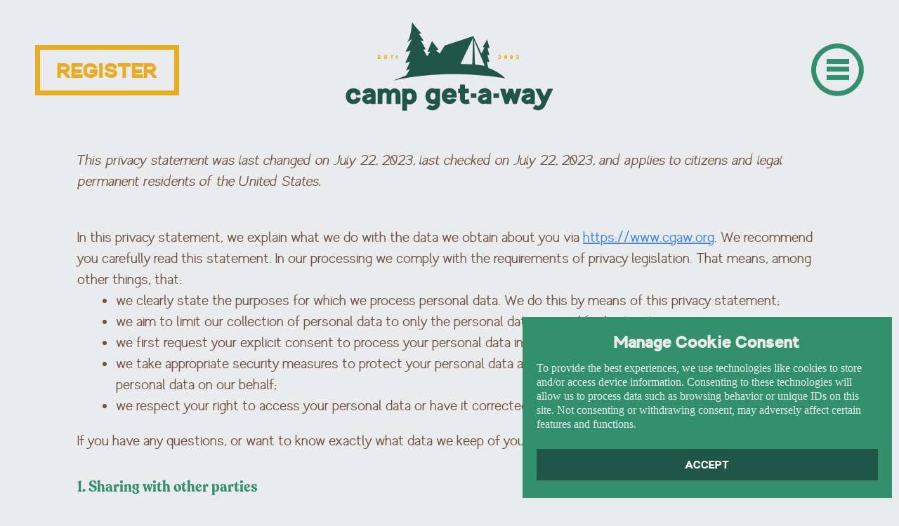

--- FILE ---
content_type: text/html; charset=UTF-8
request_url: https://www.cgaw.org/privacy-statement-us/
body_size: 17906
content:
<!doctype html>
<html lang="en-US">
<head>
    <meta charset="UTF-8">
    <meta name="viewport" content="width=device-width, initial-scale=1">
            <link rel='stylesheet' href='https://www.cgaw.org/wp-content/plugins/breakdance/plugin/themeless/normalize.min.css'>
        <meta name='robots' content='index, follow, max-image-preview:large, max-snippet:-1, max-video-preview:-1' />

    <link rel="apple-touch-icon" sizes="180x180" href="/apple-touch-icon.png">
    <link rel="icon" type="image/png" sizes="32x32" href="/favicon-32x32.png">
    <link rel="icon" type="image/png" sizes="16x16" href="/favicon-16x16.png">
    <link rel="manifest" href="/site.webmanifest">
    <link rel="mask-icon" href="/safari-pinned-tab.svg" color="#205646">
    <meta name="msapplication-TileColor" content="#e9ebec">
    <meta name="theme-color" content="#33906f">


    <link rel="apple-touch-icon" sizes="180x180" href="/apple-touch-icon.png">
    <link rel="icon" type="image/png" sizes="32x32" href="/favicon-32x32.png">
    <link rel="icon" type="image/png" sizes="16x16" href="/favicon-16x16.png">
    <link rel="manifest" href="/site.webmanifest">
    <link rel="mask-icon" href="/safari-pinned-tab.svg" color="#32906f">
    <meta name="msapplication-TileColor" content="#eaeced">
    <meta name="theme-color" content="#205646">


	<!-- This site is optimized with the Yoast SEO Premium plugin v24.0 (Yoast SEO v24.0) - https://yoast.com/wordpress/plugins/seo/ -->
	<title>Camp Get-A-Way - Privacy Statement (US)</title>
	<link rel="canonical" href="https://www.cgaw.org/privacy-statement-us/" />
	<meta property="og:locale" content="en_US" />
	<meta property="og:type" content="article" />
	<meta property="og:title" content="Privacy Statement (US)" />
	<meta property="og:url" content="https://www.cgaw.org/privacy-statement-us/" />
	<meta property="og:site_name" content="Camp Get-A-Way" />
	<meta property="article:publisher" content="https://www.facebook.com/BelongAtCampGetAWay" />
	<meta property="og:image" content="https://www.cgaw.org/wp-content/uploads/2023/11/CampGetAWay_Logos_Icon_PineTree_RGB.png" />
	<meta property="og:image:width" content="1501" />
	<meta property="og:image:height" content="1501" />
	<meta property="og:image:type" content="image/png" />
	<meta name="twitter:card" content="summary_large_image" />
	<script type="application/ld+json" class="yoast-schema-graph">{"@context":"https://schema.org","@graph":[{"@type":"WebPage","@id":"https://www.cgaw.org/privacy-statement-us/","url":"https://www.cgaw.org/privacy-statement-us/","name":"Camp Get-A-Way - Privacy Statement (US)","isPartOf":{"@id":"https://www.cgaw.org/#website"},"datePublished":"2023-07-22T00:45:13+00:00","dateModified":"2023-07-22T00:45:13+00:00","breadcrumb":{"@id":"https://www.cgaw.org/privacy-statement-us/#breadcrumb"},"inLanguage":"en-US","potentialAction":[{"@type":"ReadAction","target":["https://www.cgaw.org/privacy-statement-us/"]}]},{"@type":"BreadcrumbList","@id":"https://www.cgaw.org/privacy-statement-us/#breadcrumb","itemListElement":[{"@type":"ListItem","position":1,"name":"Home","item":"https://www.cgaw.org/"},{"@type":"ListItem","position":2,"name":"Privacy Statement (US)"}]},{"@type":"WebSite","@id":"https://www.cgaw.org/#website","url":"https://www.cgaw.org/","name":"Camp Get-A-Way","description":"","publisher":{"@id":"https://www.cgaw.org/#organization"},"potentialAction":[{"@type":"SearchAction","target":{"@type":"EntryPoint","urlTemplate":"https://www.cgaw.org/?s={search_term_string}"},"query-input":{"@type":"PropertyValueSpecification","valueRequired":true,"valueName":"search_term_string"}}],"inLanguage":"en-US"},{"@type":"Organization","@id":"https://www.cgaw.org/#organization","name":"Camp Get-A-Way","url":"https://www.cgaw.org/","logo":{"@type":"ImageObject","inLanguage":"en-US","@id":"https://www.cgaw.org/#/schema/logo/image/","url":"https://www.cgaw.org/wp-content/uploads/2023/10/CampGetAWay_Logos_Primary_RGB.png","contentUrl":"https://www.cgaw.org/wp-content/uploads/2023/10/CampGetAWay_Logos_Primary_RGB.png","width":3601,"height":1559,"caption":"Camp Get-A-Way"},"image":{"@id":"https://www.cgaw.org/#/schema/logo/image/"},"sameAs":["https://www.facebook.com/BelongAtCampGetAWay"]}]}</script>
	<!-- / Yoast SEO Premium plugin. -->


<link rel='dns-prefetch' href='//www.googletagmanager.com' />
<link rel="alternate" title="oEmbed (JSON)" type="application/json+oembed" href="https://www.cgaw.org/wp-json/oembed/1.0/embed?url=https%3A%2F%2Fwww.cgaw.org%2Fprivacy-statement-us%2F" />
<link rel="alternate" title="oEmbed (XML)" type="text/xml+oembed" href="https://www.cgaw.org/wp-json/oembed/1.0/embed?url=https%3A%2F%2Fwww.cgaw.org%2Fprivacy-statement-us%2F&#038;format=xml" />
<style id='wp-img-auto-sizes-contain-inline-css' type='text/css'>
img:is([sizes=auto i],[sizes^="auto," i]){contain-intrinsic-size:3000px 1500px}
/*# sourceURL=wp-img-auto-sizes-contain-inline-css */
</style>
<link rel='stylesheet' id='cgaw-styles-css' href='https://www.cgaw.org/wp-content/plugins/cgaw-customizations/css/styles.css?ver=1.0.1' type='text/css' media='all' />
<style id='classic-theme-styles-inline-css' type='text/css'>
/*! This file is auto-generated */
.wp-block-button__link{color:#fff;background-color:#32373c;border-radius:9999px;box-shadow:none;text-decoration:none;padding:calc(.667em + 2px) calc(1.333em + 2px);font-size:1.125em}.wp-block-file__button{background:#32373c;color:#fff;text-decoration:none}
/*# sourceURL=/wp-includes/css/classic-themes.min.css */
</style>
<link rel='stylesheet' id='cmplz-document-css' href='https://www.cgaw.org/wp-content/plugins/complianz-gdpr-premium/assets/css/document.min.css?ver=1750811475' type='text/css' media='all' />
<link rel='stylesheet' id='cmplz-general-css' href='https://www.cgaw.org/wp-content/plugins/complianz-gdpr-premium/assets/css/cookieblocker.min.css?ver=1750811475' type='text/css' media='all' />
<script type="text/javascript" src="https://www.cgaw.org/wp-includes/js/jquery/jquery.min.js?ver=3.7.1" id="jquery-core-js"></script>
<script type="text/javascript" src="https://www.cgaw.org/wp-includes/js/jquery/jquery-migrate.min.js?ver=3.4.1" id="jquery-migrate-js"></script>
<script type="text/javascript" id="analytify-events-tracking-js-extra">
/* <![CDATA[ */
var analytify_events_tracking = {"ajaxurl":"https://www.cgaw.org/wp-admin/admin-ajax.php","tracking_mode":"gtag","ga_mode":"ga4","tracking_code":"G-1H49RV927G","is_track_user":"1","root_domain":"cgaw.org","affiliate_link":"","download_extension":"zip|mp3*|mpe*g|pdf|docx*|pptx*|xlsx*|rar*","anchor_tracking":""};
//# sourceURL=analytify-events-tracking-js-extra
/* ]]> */
</script>
<script type="text/javascript" src="https://www.cgaw.org/wp-content/plugins/wp-analytify-pro/inc/modules/events-tracking/assets/js/analytify-events-tracking.min.js?ver=6.9" id="analytify-events-tracking-js"></script>

<!-- Google tag (gtag.js) snippet added by Site Kit -->

<!-- Google Ads snippet added by Site Kit -->

<!-- Google Analytics snippet added by Site Kit -->
<script type="text/javascript" src="https://www.googletagmanager.com/gtag/js?id=GT-M3V25GMJ" id="google_gtagjs-js" async></script>
<script type="text/javascript" id="google_gtagjs-js-after">
/* <![CDATA[ */
window.dataLayer = window.dataLayer || [];function gtag(){dataLayer.push(arguments);}
gtag("set","linker",{"domains":["www.cgaw.org"]});
gtag("js", new Date());
gtag("set", "developer_id.dZTNiMT", true);
gtag("config", "GT-M3V25GMJ");
gtag("config", "AW-16480869645");
//# sourceURL=google_gtagjs-js-after
/* ]]> */
</script>

<!-- End Google tag (gtag.js) snippet added by Site Kit -->
        
    <!-- Google tag (gtag.js) -->
    <script type="text/plain" data-service="google-analytics" data-category="statistics" async data-cmplz-src="https://www.googletagmanager.com/gtag/js?id=AW-16644994694">
    </script>
    <script>
        
        window.dataLayer = window.dataLayer || [];
        function gtag(){dataLayer.push(arguments);}
        gtag('js', new Date());
        gtag('config', 'AW-16644994694');
        
    </script>
    
    <!-- Event snippet for Outbound click conversion page
    In your html page, add the snippet and call gtag_report_conversion when someone clicks on the chosen link or button. -->
    <script>
        
        function gtag_report_conversion( url ) {
      
            var callback = function () {
        
                if( typeof( url ) != 'undefined' )
                    window.location = url;
        
            };
            
            gtag( 'event', 'conversion', {
                'send_to': 'AW-16644994694/s5RSCKio_8oZEIbt-YA-',
                'event_callback': callback
            } );
            
            return false;
    
        }
        
    </script>
    
    
    <!-- Custom outbound click conversion setup -->
    <script>
            
        jQuery( document ).ready( function() {
             
            // watch for specific links
            jQuery( '.report_gtag' ).on( 'click', function( e ) {
                   
                // check in on the google tag manager in case it's blocked
                window.dataLayer = window.dataLayer || [];
                let check_load = window.dataLayer.find( item => { return item.event === 'gtm.load' } );
                
                if( typeof check_load !== 'undefined' ) {
                
                    // gtag seems to be working so prevent normal link behavior and process away    
                    e.preventDefault();
    
                    // figure out the intended url
                    let el = this.tagName.toLowerCase();
                    let $this = jQuery( this );
                    let url = ( el == 'a' ) ? $this.prop( 'href' ) : jQuery( 'a', $this ).prop( 'href' ) ;
                    
                    // setup our callback
                    let callback = function() {
                        
                        if( typeof( url ) != 'undefined' )
                            window.location = url;
                        
                    }
                    
                    // process google tag request
                    gtag( 'event', 'conversion', { 'send_to': 'AW-16480869645/t-I4CJiS6OcaEI262LI9',
                                                   'value': 1.0,
                                                   'currency': 'USD',
                                                   'event_callback': callback } );
                                                   
                } 
                
            } );
            
        } );
        
    </script>
    
<meta name="generator" content="Site Kit by Google 1.134.0" />			<style>.cmplz-hidden {
					display: none !important;
				}</style><!-- This code is added by Analytify (5.1.1) https://analytify.io/ !-->
			<script type="text/plain" data-service="google-analytics" data-category="statistics" async data-cmplz-src="https://www.googletagmanager.com/gtag/js?id=G-1H49RV927G"></script>
			<script>
			window.dataLayer = window.dataLayer || [];
			function gtag(){dataLayer.push(arguments);}
			gtag('js', new Date());

			const configuration = JSON.parse( '{"anonymize_ip":"false","forceSSL":"false","allow_display_features":"false","debug_mode":true}' );
			const gaID = 'G-1H49RV927G';

			gtag('config', gaID, configuration);

			
			</script>

			<!-- This code is added by Analytify (5.1.1) !--><!-- [HEADER ASSETS] -->


<link rel="stylesheet" href="https://www.cgaw.org/wp-content/uploads/breakdance/font_styles/custom_font_brada_sans.css?v=f1743048c0034eade1ecd59a6da04d4d&bd_ver=1.4.0" />
<link rel="stylesheet" href="https://www.cgaw.org/wp-content/uploads/breakdance/font_styles/custom_font_ltt_recoleta_condenced.css?v=d5e97d15a63dfca5439c5babffcc57f9&bd_ver=1.4.0" />

<link rel="stylesheet" href="https://www.cgaw.org/wp-content/uploads/breakdance/css/post-45-defaults.css?v=25d795cb53edd824ca659dff5b2abebf" />

<link rel="stylesheet" href="https://www.cgaw.org/wp-content/uploads/breakdance/css/post-6-defaults.css?v=98b12d9eacd40c289b6792cdc2ecb4c7" />

<link rel="stylesheet" href="https://www.cgaw.org/wp-content/uploads/breakdance/css/post-42-defaults.css?v=480833314ca33bc297d3d23178dd8a59" />

<link rel="stylesheet" href="https://www.cgaw.org/wp-content/uploads/breakdance/css/global-settings.css?v=3fd8f1c0145d4292da5ad92e2757b26c" />

<link rel="stylesheet" href="https://www.cgaw.org/wp-content/uploads/breakdance/css/selectors.css?v=b39648feeb1e29a6f771368750b27bfb" />



<link rel="stylesheet" href="https://www.cgaw.org/wp-content/uploads/breakdance/css/post-45.css?v=d68f4110b9f32a292bbd0deb464a5758" />

<link rel="stylesheet" href="https://www.cgaw.org/wp-content/uploads/breakdance/css/post-6.css?v=bbe229b5744a6c650c2c042c2c2825a1" />

<link rel="stylesheet" href="https://www.cgaw.org/wp-content/uploads/breakdance/css/post-42.css?v=63fb6a3892c3a618c7671e18b22a6858" />
<!-- [/EOF HEADER ASSETS] --></head>
<body data-rsssl=1 data-cmplz=1 class="privacy-policy wp-singular page-template-default page page-id-448 wp-theme-breakdance-zero breakdance cgaw-header-light cmplz-document">
        <section class="bde-section-45-100 bde-section">
  
	



<div class="section-container"><div class="bde-div-45-114 bde-div">
  
	



<div class="bde-div-45-113 bde-div">
  
	



<div id="header-register-btn" class="bde-button-45-103 bde-button register-menu-btn">
    
                                    
    
    
    
    
            
            <button type="button" class="button-atom button-atom--custom bde-button__button"  >
    
        <span class="button-atom__text">Register</span>

        
        
            </button>
    


</div>
</div><a id="cgaw_header_logo" class="bde-container-link-45-104 bde-container-link breakdance-link" href="https://www.cgaw.org" target="_self" data-type="url">
  
	



<div class="bde-shortcode-45-117 bde-shortcode">

        <svg viewBox="0 0 864 374" xmlns="http://www.w3.org/2000/svg">
            <g fill="currentColor">
                <path d="m46.41 319.54c1.61-1.69 2.57-4.1 2.89-7.23l18.45 3.86c-.56 4.02-1.73 7.68-3.5 10.97-2.49 4.66-6.83 8.36-13.02 11.09-3.94 1.53-8.28 2.29-13.02 2.29-9.49 0-17.08-3.01-22.79-9.04-5.55-5.79-8.32-13.34-8.32-22.67v-1.57c0-9.16 2.77-16.64 8.32-22.43 5.71-6.03 13.26-9.04 22.67-9.04 4.1 0 7.88.6 11.33 1.81.8.24 1.75.6 2.83 1.09 1.09.48 2.73 1.49 4.94 3.01 2.21 1.53 4 3.18 5.37 4.94.64.89 1.21 1.81 1.69 2.77.4.72.8 1.53 1.2 2.41.4 1.05.72 2.13.96 3.26l1.33 5.55c.08.24.12.52.12.84l-18.93 3.86c-.4-2.41-1.05-4.58-1.93-6.51-.16-.64-.44-1.21-.84-1.69-.89-1.53-2.77-2.45-5.67-2.77-.72-.16-1.53-.24-2.41-.24-3.54 0-6.23 1.01-8.08 3.01-2.09 2.25-3.13 5.71-3.13 10.37v1.57c0 4.58 1.04 7.96 3.13 10.13 1.85 1.93 4.58 2.89 8.2 2.89 3.13 0 5.58-.6 7.35-1.81.32-.24.6-.48.84-.72z"/>
                <path d="m116.58 278.79c3.78 1.85 6.79 4.44 9.04 7.78s3.33 6.81 3.26 10.43v42.93h-19.77v-3.38c-2.73 2.09-5.83 3.34-9.28 3.74-4.42.4-8.68-.26-12.78-1.99s-7.38-4.3-9.83-7.72-3.6-7.17-3.44-11.27c.24-3.86 1.69-7.36 4.34-10.49 1.69-1.93 3.96-3.6 6.81-5 2.85-1.41 5.71-2.47 8.56-3.2 2.85-.72 5.59-1.28 8.2-1.69 2.61-.4 4.72-.64 6.33-.72l2.41-.12c-.4-2.89-3.34-4.26-8.8-4.1-1.29.08-2.37.24-3.26.48-.32.08-.64.16-.96.24-.56.24-.96.44-1.21.6-.32.16-.54.32-.66.48s-.26.4-.42.72l-1.08 2.05-17.85-3.86.6-2.65c1.12-5.06 4.02-9.04 8.68-11.94 2.65-1.69 5.67-2.87 9.04-3.56 3.38-.68 6.57-.96 9.59-.84 3.01.12 5.77.58 8.26 1.39 1.45.4 2.85.96 4.22 1.69zm-5.79 40.15v-7.36c-2.98.48-5.25.86-6.81 1.15-1.57.28-2.51.46-2.83.54-3.78 1.13-6.27 2.73-7.48 4.82-.89 1.53-.84 3.01.12 4.46s2.41 2.17 4.34 2.17h.6c1.53-.08 3.58-.76 6.15-2.05 2.01-1.04 3.98-2.29 5.91-3.74z"/>
                <path d="m211.23 330.15v-26.47c0-1.97-.04-2.99-.12-3.07-.16-2.01-.68-3.54-1.57-4.58-1.2-1.21-3.13-1.81-5.79-1.81-2.09 0-3.84.36-5.24 1.08-1.41.72-2.39 1.65-2.95 2.77s-.95 2.07-1.15 2.83-.34 1.51-.42 2.23v-1.21 37.98h-19.77v-39.31c-.24-2.01-.8-3.54-1.69-4.58-1.2-1.21-3.13-1.81-5.79-1.81-1.93 0-3.58.32-4.94.96-1.37.64-2.35 1.43-2.95 2.35s-1.05 1.85-1.33 2.77-.42 1.71-.42 2.35l-.12.96v36.29h-19.77v-62.22h19.77v2.41c.48-.32 1.15-.72 1.99-1.21.84-.48 2.51-1.1 5-1.87 2.49-.76 4.9-1.06 7.23-.9.96.08 1.93.24 2.89.48 4.5.96 8.2 2.69 11.09 5.18 1.45 1.13 2.69 2.41 3.74 3.86 1.69-2.33 3.38-4.18 5.06-5.55 1.77-1.37 4.14-2.41 7.11-3.13 2.41-.72 4.78-1 7.11-.84.96.08 1.93.24 2.89.48 4.5.96 8.2 2.69 11.09 5.18 2.81 2.25 4.98 5.11 6.51 8.56 1.53 3.46 2.29 7.15 2.29 11.09v38.46h-19.77v-9.77zm-17.24-26.53v-.48z"/>
                <path d="m297.92 310.38c0 9.16-2.77 16.64-8.32 22.43-5.79 6.03-13.34 9.04-22.67 9.04-3.3 0-6.31-.52-9.04-1.57v27.13h-19.77v-89.71h19.77v1.57c2.81-1.45 5.79-2.17 8.92-2.17 9.41 0 17 3.01 22.79 9.04 5.55 5.79 8.32 13.35 8.32 22.67zm-30.87-14.83c-4.66.32-7.76 2.45-9.28 6.39-.24.64-.44 1.41-.6 2.29-.4 1.53-.6 3.06-.6 4.58 0 2.25.24 4.26.72 6.03.16.8.32 1.45.48 1.93 1.37 3.78 3.82 5.99 7.36 6.63.64.08 1.25.12 1.81.12.16 0 .44-.04.84-.12 3.14-.08 5.51-1.04 7.11-2.89 2.09-2.25 3.14-5.71 3.14-10.37v-1.57c0-4.58-1.05-7.96-3.14-10.13-1.61-1.77-3.98-2.73-7.11-2.89h-.72z"/>
                <path d="m373.4 277.58h19.89v56.91c0 9.41-2.77 17-8.32 22.79-5.79 5.95-13.38 8.92-22.79 8.92-6.27 0-11.9-1.37-16.88-4.1l-9.04-5.18 13.99-13.26 5.55 2.89c1.69.88 3.82 1.33 6.39 1.33 3.62 0 6.31-.96 8.08-2.89 1.28-1.37 2.21-3.18 2.77-5.43-2.65.64-5.47.96-8.44.96-9.49 0-17.08-3.01-22.79-9.04-5.55-5.79-8.32-13.34-8.32-22.67v-1.57c0-9.16 2.77-16.64 8.32-22.43 2.97-3.05 6.07-5.32 9.28-6.81s7.11-2.23 11.7-2.23c5.22 0 8.76 1.49 10.61 4.46zm-20.14 31.11c0 4.74 1.04 8.24 3.13 10.49 1.69 1.77 4.1 2.73 7.24 2.89h.84c.56 0 1.12-.04 1.69-.12 3.62-.56 6.11-2.77 7.48-6.63.16-.4.32-1 .48-1.81.4-1.85.6-3.9.6-6.15 0-1.45-.16-2.97-.48-4.58-.16-.88-.36-1.65-.6-2.29-1.53-3.94-4.62-6.03-9.28-6.27h-.72c-3.22.16-5.63 1.08-7.24 2.77-2.09 2.25-3.13 5.63-3.13 10.13v1.57z"/>
                <path d="m461.3 306.34-.12 7.96h-40.03c.56 1.85 1.37 3.34 2.41 4.46 1.85 1.93 4.58 2.89 8.2 2.89 1.04 0 2.05-.04 3.01-.12 1.93-.32 3.46-.88 4.58-1.69.72-.56 1.37-1.53 1.93-2.89l19.17 3.98-1.09 2.77c-1.53 4.26-4.22 7.8-8.08 10.61-5.39 3.86-11.9 5.79-19.53 5.79-9.49 0-17.08-3.01-22.79-9.04-5.55-5.79-8.32-13.34-8.32-22.67v-1.57c0-9.16 2.77-16.64 8.32-22.43 5.71-6.03 13.26-9.04 22.67-9.04 7.96 0 14.63 2.13 20.02 6.39 4.66 3.62 7.55 8.28 8.68 13.99.56 3.38.88 6.91.96 10.61zm-40.03-4.46h20.5c-.08-1.04-.12-1.69-.12-1.93-.4-1.85-1.41-3.38-3.01-4.58-1.85-1.28-4.14-1.93-6.87-1.93-3.22 0-5.79.96-7.72 2.89-1.53 1.45-2.45 3.3-2.77 5.55z"/>
                <path d="m510.86 320.03 3.86 17.85-7.23 1.81c-2.73.72-5.75 1.09-9.04 1.09-6.91 0-12.46-1.97-16.64-5.91-4.18-4.02-6.27-9.28-6.27-15.79v-22.79h-8.32v-18.69h8.32v-16.88h19.77v16.88h15.8v18.69h-15.8v22.67c0 1.45.24 2.41.72 2.89.4.4 1.25.6 2.53.6 1.53 0 2.81-.12 3.86-.36l8.44-2.05z"/>
                <path d="m542.32 315.32h-23.03v-18.21h23.03z"/>
                <path d="m590.91 278.79c3.78 1.85 6.79 4.44 9.04 7.78s3.33 6.81 3.26 10.43v42.93h-19.77v-3.38c-2.73 2.09-5.83 3.34-9.28 3.74-4.42.4-8.68-.26-12.78-1.99s-7.38-4.3-9.83-7.72-3.6-7.17-3.44-11.27c.24-3.86 1.69-7.36 4.34-10.49 1.69-1.93 3.96-3.6 6.81-5 2.85-1.41 5.71-2.47 8.56-3.2 2.85-.72 5.59-1.28 8.2-1.69 2.61-.4 4.72-.64 6.33-.72l2.41-.12c-.4-2.89-3.34-4.26-8.8-4.1-1.29.08-2.37.24-3.26.48-.32.08-.64.16-.96.24-.56.24-.96.44-1.21.6-.32.16-.54.32-.66.48s-.26.4-.42.72l-1.08 2.05-17.85-3.86.6-2.65c1.12-5.06 4.02-9.04 8.68-11.94 2.65-1.69 5.67-2.87 9.04-3.56 3.38-.68 6.57-.96 9.59-.84 3.01.12 5.77.58 8.26 1.39 1.45.4 2.85.96 4.22 1.69zm-5.79 40.15v-7.36c-2.98.48-5.25.86-6.81 1.15-1.57.28-2.51.46-2.83.54-3.78 1.13-6.27 2.73-7.48 4.82-.89 1.53-.84 3.01.12 4.46s2.41 2.17 4.34 2.17h.6c1.53-.08 3.58-.76 6.15-2.05 2.01-1.04 3.98-2.29 5.91-3.74z"/>
                <path d="m635.05 315.32h-23.03v-18.21h23.03z"/>
                <path d="m706.79 277.7h20.62l-19.53 62.22h-15.19l-9.28-26.04-9.28 26.04h-15.19l-19.53-62.22h20.62l7.24 22.91 8.08-22.91h16.16l8.08 22.91 7.23-22.91z"/>
                <path d="m769.49 278.79c3.78 1.85 6.79 4.44 9.04 7.78s3.33 6.81 3.26 10.43v42.93h-19.77v-3.38c-2.73 2.09-5.83 3.34-9.28 3.74-4.42.4-8.68-.26-12.78-1.99s-7.38-4.3-9.83-7.72-3.6-7.17-3.44-11.27c.24-3.86 1.69-7.36 4.34-10.49 1.69-1.93 3.96-3.6 6.81-5 2.85-1.41 5.71-2.47 8.56-3.2 2.85-.72 5.59-1.28 8.2-1.69 2.61-.4 4.72-.64 6.33-.72l2.41-.12c-.4-2.89-3.34-4.26-8.8-4.1-1.29.08-2.37.24-3.26.48-.32.08-.64.16-.96.24-.56.24-.96.44-1.21.6-.32.16-.54.32-.66.48s-.26.4-.42.72l-1.08 2.05-17.85-3.86.6-2.65c1.12-5.06 4.02-9.04 8.68-11.94 2.65-1.69 5.67-2.87 9.04-3.56 3.38-.68 6.57-.96 9.59-.84 3.01.12 5.77.58 8.26 1.39 1.45.4 2.85.96 4.22 1.69zm-5.79 40.15v-7.36c-2.98.48-5.25.86-6.81 1.15-1.57.28-2.51.46-2.83.54-3.78 1.13-6.27 2.73-7.48 4.82-.89 1.53-.84 3.01.12 4.46s2.41 2.17 4.34 2.17h.6c1.53-.08 3.58-.76 6.15-2.05 2.01-1.04 3.98-2.29 5.91-3.74z"/>
                <path d="m835.32 277.7h21.58l-32.56 68.97c-1.05 2.17-2.25 4.26-3.62 6.27-3.7 5.14-8.24 8.84-13.63 11.09-3.62 1.53-7.4 2.29-11.33 2.29-4.42 0-8.88-1.01-13.38-3.01-.32-.08-.68-.24-1.08-.48l-8.8-3.98 12.3-14.83 5.91 2.77c3.13 1.29 5.91 1.41 8.32.36 2.81-1.13 5.18-3.74 7.11-7.84l3.38-7.11-25.8-54.5h21.7l14.95 31.59z"/>
                <path d="m590.65 191.77-4.97-24.95 10.1 1.22-8.45-29.72 8.02.97-7.26-29.58 8.32 1.01-10.18-35.34-18.04 31.91 7.43.9-12.5 25.75-33.41-72.43-117.69 39.42-19.72 31.78-16.78-11.87 11.5-3.76-26.86-35.44-18.82 45.89 11.52-2.44-12.51 19.23-15.43-27.05 9.69-1.43-19.72-35.19 11.06.13-19.78-29.03 10.96-.98s-32.5-34.05-34.37-41.16c-1.86-7.11-4.87.43-4.87.43s-3.37 58.53-19.54 76.77l19.76-12.4-26.18 50.49s12.43 1.69 21.07-4.68l-22.33 52.38s19.19-5.07 20.21-7.4l-17.43 38.51 16.47-6.83-16.55 26.73c-32.52 11.8-52.75 21.15-52.75 21.15 231.77-53.74 461.15-9.12 461.15-9.12-20.36-20.29-44.57-34.47-71.08-43.9zm-65.11-14-48.55-1.59 51.65-106.93-3.11 108.51zm10.83.41-3.27-98.81 43.4 104.08-40.13-5.28z"/>
            </g>
            <g fill="#ebad20">
                <path d="m637.99 151.79h6.01v3.43h-11.59v-2.57l5.4-5.54c.73-.76 1.27-1.43 1.61-2 .31-.52.38-.85.38-1.04 0-.51-.12-.83-.41-1.08-.36-.3-.94-.45-1.72-.45-.07 0-.14 0-.21 0s-.46 0-.9.22c-.04.02-.07.03-.11.05-.33.17-.57.39-.75.68-.04.07-.08.15-.11.22-.16.29-.28.65-.35 1.09h-3.37c.06-.54.32-2.5 1.28-3.6.46-.59 1.03-1.07 1.72-1.43.84-.44 1.78-.67 2.81-.67 1.63 0 2.95.42 3.93 1.25 1.06.9 1.6 2.15 1.6 3.7 0 1.41-.75 2.93-2.3 4.63l-.93 1.01-2 2.08z"/>
                <path d="m666.57 140.97c.98 1.23 1.47 2.91 1.47 5v2.35c0 1.82-.38 3.33-1.12 4.49-.11.17-.22.33-.35.49-.03.04-.07.09-.11.13-1.03 1.21-2.44 1.83-4.2 1.83s-3.26-.66-4.31-1.98c-.99-1.23-1.49-2.91-1.49-5v-2.35c0-1.51.27-2.82.79-3.88.12-.24.25-.47.39-.68.09-.14.19-.27.29-.4 1.04-1.32 2.5-1.99 4.31-1.99s3.28.67 4.33 1.99zm-6.72 6.14v1.2c0 1.22.24 2.15.71 2.77.4.53.93.77 1.71.77.32 0 .6-.04.84-.12l-3.25-4.61zm4.8.86v-2.04c0-1.23-.23-2.16-.7-2.77-.39-.52-.92-.75-1.71-.75-.54 0-.95.1-1.28.34l3.68 5.23z"/>
                <path d="m690.6 140.97c.98 1.23 1.47 2.91 1.47 5v2.35c0 1.82-.38 3.33-1.12 4.49-.11.17-.22.33-.35.49-.03.04-.07.09-.11.13-1.03 1.21-2.44 1.83-4.2 1.83s-3.26-.66-4.31-1.98c-.99-1.23-1.49-2.91-1.49-5v-2.35c0-1.51.27-2.82.79-3.88.12-.24.25-.47.39-.68.09-.14.19-.27.29-.4 1.04-1.32 2.5-1.99 4.31-1.99s3.28.67 4.33 1.99zm-6.72 6.14v1.2c0 1.22.24 2.15.71 2.77.4.53.93.77 1.71.77.32 0 .6-.04.84-.12l-3.25-4.61zm4.8.86v-2.04c0-1.23-.23-2.16-.7-2.77-.39-.52-.92-.75-1.71-.75-.54 0-.95.1-1.28.34l3.68 5.23z"/>
                <path d="m710.64 151.79h6.01v3.43h-11.59v-2.57l5.4-5.54c.73-.76 1.27-1.43 1.61-2 .31-.52.38-.85.38-1.04 0-.51-.12-.83-.41-1.08-.36-.3-.94-.45-1.72-.45-.07 0-.14 0-.21 0s-.46 0-.9.22c-.04.02-.07.03-.11.05-.33.17-.57.39-.75.68-.04.07-.08.15-.11.22-.16.29-.28.65-.35 1.09h-3.37c.06-.54.32-2.5 1.28-3.6.46-.59 1.03-1.07 1.72-1.43.84-.44 1.78-.67 2.81-.67 1.63 0 2.95.42 3.93 1.25 1.06.9 1.6 2.15 1.6 3.7 0 1.41-.75 2.93-2.3 4.63l-.93 1.01-2 2.08z"/>
                <path d="m138.5 139.3h12.07v3.43h-8.33v3.12h7.05v3.43h-7.05v2.53h8.33v3.43h-12.07v-15.92z"/>
                <path d="m176.3 148.77c.29.56.44 1.19.44 1.89 0 1.42-.62 2.59-1.84 3.46-1.07.77-2.47 1.19-4.16 1.27h-.7c-2.06-.05-3.69-.51-4.86-1.38-.95-.7-1.56-1.6-1.83-2.69l-.35-1.45 3.69-.76.34 1.42c.08.34.27.6.6.82.59.4 1.48.61 2.63.61.9 0 1.62-.18 2.15-.53.54-.36.54-.64.54-.77 0-.22-.04-.38-.11-.48-.04-.06-.22-.25-.8-.52-.45-.21-1.58-.5-2.49-.74l-.41-.11c-1.4-.36-2.43-.72-3.14-1.1-.82-.43-1.46-.96-1.88-1.58-.45-.66-.68-1.43-.68-2.32 0-1.46.64-2.64 1.9-3.51 1.1-.77 2.51-1.18 4.19-1.22h.69c1.87.07 3.34.57 4.41 1.47.8.68 1.32 1.56 1.55 2.61l.31 1.42-3.68.75-.33-1.44c-.08-.36-.25-.62-.53-.85-.46-.37-1.17-.56-2.09-.56s-1.66.17-2.15.5c-.35.24-.5.47-.5.81 0 .4.09.52.09.53.04.05.19.22.69.45s1.25.48 2.23.73l.58.15c1.06.27 2.17.54 3.22 1.04 1.02.48 1.79 1.17 2.24 2l.02.03z"/>
                <path d="m188.74 139.31h13.8v3.43h-5.06v12.5h-3.73v-12.5h-5v-3.43z"/>
                <path d="m212.87 143.59c.71-.74 1.66-1.12 2.81-1.12.4 0 .79.07 1.11.19v-3.36h2.45v11.12h-2.45v-.19c-.33.17-.71.27-1.1.27-1.16 0-2.11-.38-2.82-1.12-.68-.71-1.03-1.66-1.03-2.81v-.19c0-1.13.35-2.07 1.03-2.78zm3.94 3.83c.03-.08.06-.17.08-.29.04-.2.06-.38.06-.56 0-.28-.03-.53-.08-.76-.02-.08-.04-.16-.06-.23-.17-.47-.47-.75-.91-.82-.08-.01-.15-.02-.22-.02-.04 0-.07 0-.1 0-.39.02-.69.14-.89.36-.26.28-.39.72-.39 1.3v.19c0 .56.13.99.39 1.26.2.21.49.33.88.35h.09c.58-.03.96-.29 1.15-.79z"/>
                <path d="m212.3 155.31v-2.33h7.4v2.33z"/>
            </g>
        </svg>  

    
</div><div class="bde-shortcode-45-120 bde-shortcode">

		<svg xmlns="http://www.w3.org/2000/svg" viewBox="0 0 360 360">
			<polygon fill="currentColor" points="320.5 337.79 229.45 220.9 299.93 235.47 219.18 117.91 255.7 119.68 185.06 22.21 108.15 112.53 155.63 114.83 74.51 221.04 137.15 215.38 39.5 337.79 320.5 337.79"></polygon>
		</svg>

    
</div>

</a><div class="bde-div-45-115 bde-div">
  
	



<div id="cgaw-main-menu" class="bde-cgaw-menu-45-111 bde-cgaw-menu">
<div id="cgaw-main-menu-button">

	  		
    
            <div class="bde-cgaw-menu breakdance-icon-atom" >
    
                    <svg xmlns="http://www.w3.org/2000/svg" viewBox="0 0 97 97"><path d="m48.431 10.931c20.697 0 37.5 16.803 37.5 37.5s-16.803 37.5-37.5 37.5-37.5-16.803-37.5-37.5 16.803-37.5 37.5-37.5zm0 7c-16.834 0-30.5 13.666-30.5 30.5 0 16.833 13.666 30.5 30.5 30.5 16.833 0 30.5-13.667 30.5-30.5 0-16.834-13.667-30.5-30.5-30.5zm-15.5 22v-7h32v7zm0 11v-7h32v7zm0 12v-7h32v7z" transform="matrix(1.29149 0 0 1.29149 -14.1171 -14.1171)"/></svg>
        
        
        
            </div>
    

  		
    
            <div class="bde-cgaw-close breakdance-icon-atom" >
    
                    <svg xmlns="http://www.w3.org/2000/svg" viewBox="0 0 97 97"><path d="m48.431 9.612c20.697 0 37.5 16.803 37.5 37.5s-16.803 37.5-37.5 37.5-37.5-16.803-37.5-37.5 16.803-37.5 37.5-37.5zm0 7c-16.834 0-30.5 13.667-30.5 30.5 0 16.834 13.666 30.5 30.5 30.5 16.833 0 30.5-13.666 30.5-30.5 0-16.833-13.667-30.5-30.5-30.5zm-4.45 30.05-10.05-10.05 4.95-4.95 10.05 10.051 10.05-10.051 4.95 4.95-10.05 10.05 10 10-4.95 4.95-10-10-10 10-4.95-4.95z" transform="matrix(1.29149 0 0 1.29149 -14.1171 -12.4141)"/></svg>
        
        
        
            </div>
    

  
</div>
<div id="cgaw-main-menu-modal" class="cgaw-main-menu">
  
    <div class="top-row">
    
  	    <ul class="buttons">
		
        	          
          		<li class="register-menu-btn">
                  
          			    
                                    
    
    
    
    
            
                    
            
            

    
    
    
    
    <a class="breakdance-link button-atom button-atom--custom bde-button__button" href="#" target="_self" data-type="url"  >

    
        <span class="button-atom__text">Register</span>

        
        
                </a>

    

                  		
          		</li>
          
          	          
          		<li class="donate-btn">
                  
          			    
                                    
    
    
    
    
            
                    
            
            

    
    
    
    
    <a class="breakdance-link button-atom button-atom--custom bde-button__button" href="https://www.cgaw.org/give-change-lives/" target="_self" data-type="url"  >

    
        <span class="button-atom__text">Donate</span>

        
        
                </a>

    

                  		
          		</li>
          
          	          
        </ul>  
        <ul class="social">
    
                      
          		<li>
                  
                  	                  
                  		        
            
            

    
    
    
    
    <a class="breakdance-link" href="https://www.instagram.com/belongatcampgetaway/" target="_blank" data-type="url"  >

                  
                  	                  
                  	
    
            <div class="bde-cgaw-menu-social breakdance-icon-atom" >
    
                    <svg xmlns="http://www.w3.org/2000/svg" viewBox="0 0 80 75"><path d="m79.797 22.05c.187 4 .203 5.275.203 15.457 0 10.183-.047 11.458-.234 15.458-.188 3.985-.876 6.71-1.86 9.098-2.079 5.04-6.331 9.025-11.708 10.974-2.532.923-5.455 1.568-9.707 1.743-4.267.177-5.627.22-16.491.22-10.863 0-12.224-.043-16.49-.22-4.253-.175-7.16-.82-9.708-1.743-2.657-.937-5.08-2.417-7.081-4.322-2.032-1.876-3.61-4.132-4.626-6.652-.985-2.374-1.673-5.113-1.861-9.098-.187-4-.234-5.275-.234-15.458 0-10.182.047-11.457.25-15.472.188-3.985.875-6.709 1.86-9.098 1.001-2.49 2.579-4.761 4.611-6.637 2.001-1.919 4.408-3.385 7.097-4.337 2.532-.923 5.455-1.568 9.707-1.743 4.267-.176 5.627-.22 16.491-.22 10.863 0 12.223.044 16.506.235 4.252.175 7.159.82 9.707 1.743 2.657.937 5.08 2.417 7.081 4.322 2.048 1.876 3.611 4.132 4.627 6.652.985 2.374 1.672 5.113 1.86 9.098zm-7.206 30.622c.188-3.956.235-5.128.235-15.135s-.047-11.194-.235-15.15c-.172-3.648-.828-5.64-1.375-6.959-.642-1.626-1.658-3.092-2.986-4.308-1.282-1.245-2.861-2.198-4.596-2.798-1.406-.513-3.517-1.128-7.424-1.289-4.205-.176-5.471-.22-16.163-.22-10.676 0-11.942.044-16.163.22-3.891.161-6.018.776-7.424 1.289-1.736.6-3.299 1.553-4.596 2.798-1.344 1.202-2.36 2.682-3.001 4.308-.547 1.319-1.204 3.297-1.375 6.959-.188 3.941-.235 5.143-.235 15.15s.047 11.194.235 15.15c.171 3.647.828 5.64 1.375 6.959.641 1.626 1.657 3.091 2.986 4.307 1.281 1.245 2.86 2.198 4.595 2.799 1.407.513 3.517 1.128 7.425 1.289 4.205.176 5.486.219 16.162.219 10.677 0 11.942-.043 16.163-.219 3.892-.161 6.018-.776 7.424-1.289 3.486-1.26 6.253-3.854 7.598-7.121.547-1.319 1.203-3.297 1.375-6.959zm-6.409-35.193c0 2.484-2.148 4.498-4.799 4.498-2.65 0-4.798-2.014-4.798-4.498s2.148-4.498 4.798-4.498c2.651 0 4.799 2.014 4.799 4.498zm-26.166.762c11.348 0 20.554 8.629 20.554 19.266s-9.206 19.267-20.554 19.267-20.555-8.63-20.555-19.267 9.207-19.266 20.555-19.266zm0 31.764c7.362 0 13.333-5.597 13.333-12.498s-5.971-12.497-13.333-12.497-13.334 5.596-13.334 12.497 5.972 12.498 13.334 12.498z"/></svg>
        
        
        
            </div>
    

                  
                  	                  
                  		    </a>

                  
                  	                  
                </li>
          
          	          
          		<li>
                  
                  	                  
                  		        
            
            

    
    
    
    
    <a class="breakdance-link" href="https://www.facebook.com/BelongAtCampGetAWay" target="_blank" data-type="url"  >

                  
                  	                  
                  	
    
            <div class="bde-cgaw-menu-social breakdance-icon-atom" >
    
                    <svg xmlns="http://www.w3.org/2000/svg" viewBox="0 0 80 75"><path d="m64.014 0h-53.028c-6.057 0-10.986 4.929-10.986 10.986v53.028c0 6.057 4.929 10.986 10.986 10.986h22.12v-26.514h-8.79v-13.183h8.79v-8.936c0-7.27 5.913-13.183 13.183-13.183h13.33v13.183h-13.33v8.936h13.33l-2.197 13.183h-11.133v26.514h17.725c6.057 0 10.986-4.929 10.986-10.986v-53.028c0-6.057-4.929-10.986-10.986-10.986z"/></svg>
        
        
        
            </div>
    

                  
                  	                  
                  		    </a>

                  
                  	                  
                </li>
          
          	          
       </ul>
    
    </div>
  
    <div class="menus">
    
        <ul class="main">
        
                    
          		<li>
                  
                  	                  
                  		        
            
            

    
    
    
    
    <a class="breakdance-link" href="https://www.cgaw.org/day-sessions/" target="_self" data-type="url"  >

                  
                  	                  
                  	Day Sessions	
                  
                  	                  
                  		    </a>

                  
                  	                  
                </li>
        
      		        
          		<li>
                  
                  	                  
                  		        
            
            

    
    
    
    
    <a class="breakdance-link" href="https://www.cgaw.org/overnight-sessions/" target="_self" data-type="url"  >

                  
                  	                  
                  	Overnight Sessions	
                  
                  	                  
                  		    </a>

                  
                  	                  
                </li>
        
      		        
          		<li>
                  
                  	                  
                  		        
            
            

    
    
    
    
    <a class="breakdance-link" href="https://www.cgaw.org/online-workshops/" target="_self" data-type="url"  >

                  
                  	                  
                  	Online Workshops	
                  
                  	                  
                  		    </a>

                  
                  	                  
                </li>
        
      		        
          		<li>
                  
                  	                  
                  		        
            
            

    
    
    
    
    <a class="breakdance-link" href="https://www.cgaw.org/get-involved/" target="_self" data-type="url"  >

                  
                  	                  
                  	Get Involved	
                  
                  	                  
                  		    </a>

                  
                  	                  
                </li>
        
      		 
        
        </ul>
  
	 	<div class="submenus">
  	
    	          
      		    <ul>
      
            	                  
              			<li>
                      
                    	  	                      
                      			        
            
            

    
    
    
    
    <a class="breakdance-link" href="https://www.cgaw.org/visit/" target="_self" data-type="url"  >

                      
    	                  	                      
        	              	Visit
                      
            	          	                      
                	      		    </a>

                      
                    	  	                      
	                    </li>
              
    	          	              
              			<li>
                      
                    	  	                      
                      			        
            
            

    
    
    
    
    <a class="breakdance-link" href="https://www.cgaw.org/parents/" target="_self" data-type="url"  >

                      
    	                  	                      
        	              	Parents
                      
            	          	                      
                	      		    </a>

                      
                    	  	                      
	                    </li>
              
    	          	              
              			<li>
                      
                    	  	                      
                      			        
            
            

    
    
    
    
    <a class="breakdance-link" href="https://www.ultracamp.com/info/campcontact.aspx?idCamp=1450&campcode=R7P&lang=en-Us" target="_self" data-type="url"  >

                      
    	                  	                      
        	              	Contact
                      
            	          	                      
                	      		    </a>

                      
                    	  	                      
	                    </li>
              
    	          	          
        	    </ul>
      
	      	      
      		    <ul>
      
            	                  
              			<li>
                      
                    	  	                      
                      			        
            
            

    
    
    
    
    <a class="breakdance-link" href="https://www.cgaw.org/who-we-are/" target="_self" data-type="url"  >

                      
    	                  	                      
        	              	About
                      
            	          	                      
                	      		    </a>

                      
                    	  	                      
	                    </li>
              
    	          	              
              			<li>
                      
                    	  	                      
                      			        
            
            

    
    
    
    
    <a class="breakdance-link" href="https://www.cgaw.org/leadership/" target="_self" data-type="url"  >

                      
    	                  	                      
        	              	Leadership
                      
            	          	                      
                	      		    </a>

                      
                    	  	                      
	                    </li>
              
    	          	              
              			<li>
                      
                    	  	                      
                      			        
            
            

    
    
    
    
    <a class="breakdance-link" href="https://www.cgaw.org/our-story/" target="_self" data-type="url"  >

                      
    	                  	                      
        	              	History
                      
            	          	                      
                	      		    </a>

                      
                    	  	                      
	                    </li>
              
    	          	          
        	    </ul>
      
	      	          
        </div>
      
    </div>
  
</div>
</div><div id="cgaw-register-menu" class="bde-cgaw-menu-45-112 bde-cgaw-menu">
<div id="cgaw-register-menu-button">

		
    
            <div class="bde-cgaw-close breakdance-icon-atom" >
    
                    <svg xmlns="http://www.w3.org/2000/svg" viewBox="0 0 97 97"><path d="m48.431 9.612c20.697 0 37.5 16.803 37.5 37.5s-16.803 37.5-37.5 37.5-37.5-16.803-37.5-37.5 16.803-37.5 37.5-37.5zm0 7c-16.834 0-30.5 13.667-30.5 30.5 0 16.834 13.666 30.5 30.5 30.5 16.833 0 30.5-13.666 30.5-30.5 0-16.833-13.667-30.5-30.5-30.5zm-4.45 30.05-10.05-10.05 4.95-4.95 10.05 10.051 10.05-10.051 4.95 4.95-10.05 10.05 10 10-4.95 4.95-10-10-10 10-4.95-4.95z" transform="matrix(1.29149 0 0 1.29149 -14.1171 -12.4141)"/></svg>
        
        
        
            </div>
    

  
</div>
<div id="cgaw-register-menu-modal" class="cgaw-main-menu">
  
    <div class="top-row">
    
  	    <ul class="buttons">
		
        	          
        </ul>  
        <ul class="social">
    
                      
       </ul>
    
    </div>
  
    <div class="menus">
    
        <ul class="main">
        
                    
          		<li>
                  
                  	                  
                  	I'm Registering	
                  
                  	                  
                </li>
        
      		        
          		<li>
                  
                  	                  
                  		        
            
            

    
    
    
    
    <a class="breakdance-link" href="https://www.ultracamp.com/info/upcomingsessions.aspx?idCamp=1450&campcode=R7P&lang=en-Us" target="_blank" data-type="url"  >

                  
                  	                  
                  	Day Sessions	
                  
                  	                  
                  		    </a>

                  
                  	                  
                </li>
        
      		        
          		<li>
                  
                  	                  
                  		        
            
            

    
    
    
    
    <a class="breakdance-link" href="https://www.ultracamp.com/info/upcomingsessions.aspx?idCamp=1450&campcode=R7P&lang=en-Us" target="_blank" data-type="url"  >

                  
                  	                  
                  	Overnight Sessions	
                  
                  	                  
                  		    </a>

                  
                  	                  
                </li>
        
      		        
          		<li>
                  
                  	                  
                  		        
            
            

    
    
    
    
    <a class="breakdance-link" href="https://www.ultracamp.com/forms.aspx?idCamp=1450&campCode=R7P&idF=37936" target="_blank" data-type="url"  >

                  
                  	                  
                  	Volunteering	
                  
                  	                  
                  		    </a>

                  
                  	                  
                </li>
        
      		        
          		<li>
                  
                  	                  
                  		        
            
            

    
    
    
    
    <a class="breakdance-link" href="https://www.ultracamp.com/forms.aspx?idCamp=1450&campCode=R7P&idF=37919" target="_blank" data-type="url"  >

                  
                  	                  
                  	Staffing	
                  
                  	                  
                  		    </a>

                  
                  	                  
                </li>
        
      		        
          		<li>
                  
                  	                  
                  		        
            
            

    
    
    
    
    <a class="breakdance-link" href="https://www.ultracamp.com/forms.aspx?idCamp=1450&campCode=R7P&idF=37895" target="_blank" data-type="url"  >

                  
                  	                  
                  	Visiting	
                  
                  	                  
                  		    </a>

                  
                  	                  
                </li>
        
      		 
        
        </ul>
  
	 	<div class="submenus">
  	
    	          
      		    <ul>
      
            	                  
              			<li>
                      
                    	  	                      
        	              	Questions? Email us at <a href="mailto:hello@cgaw.org">hello@cgaw.org</a>.
                      
            	          	                      
	                    </li>
              
    	          	          
        	    </ul>
      
	      	          
        </div>
      
    </div>
  
</div>
</div>
</div>
</div></div>
</section><section class="bde-section-6-100 bde-section">
  
	



<div class="section-container"><div class="bde-code-block-6-101 bde-code-block">

  
<!-- Legal document generated by Complianz | GDPR/CCPA Cookie Consent https://wordpress.org/plugins/complianz-gdpr -->
<div id="cmplz-document" class="cmplz-document privacy-statement cmplz-document-us"><p><i>This privacy statement was last changed on July 22, 2023, last checked on July 22, 2023, and applies to citizens and legal permanent residents of the United States.</i><br /><br /></p><p>In this privacy statement, we explain what we do with the data we obtain about you via <a href="https://www.cgaw.org">https://www.cgaw.org</a>. We recommend you carefully read this statement. In our processing we comply with the requirements of privacy legislation. That means, among other things, that:<ul>
                <li>we clearly state the purposes for which we process personal data. We do this by means of this privacy statement;</li>
                <li>we aim to limit our collection of personal data to only the personal data required for legitimate purposes;</li>
                <li>we first request your explicit consent to process your personal data in cases requiring your consent;</li>
                <li>we take appropriate security measures to protect your personal data and also require this from parties that process personal data on our behalf;</li>
                <li>we respect your right to access your personal data or have it corrected or deleted, at your request.</li>
            </ul></p><p>If you have any questions, or want to know exactly what data we keep of you, please contact us.</p><h2>1. Sharing with other parties</h2><p>We only share or disclose this data to other recipients for the following purposes:</p><h2>2. Disclosure practices</h2><p><p>We disclose personal information if we are required by law or by a court order, in response to a law enforcement agency, to the extent permitted under other provisions of law, to provide information, or for an investigation on a matter related to public safety.</p><p>If our website or organisation is taken over, sold, or involved in a merger or acquisition, your details may be disclosed to our advisers and any prospective purchasers and will be passed on to the new owners.</p></p><h2>3. How we respond to Do Not Track signals &amp; Global Privacy Control </h2><p>Our website responds to and supports the Do Not Track (DNT) header request field. If you turn DNT on in your browser, those preferences are communicated to us in the HTTP request header, and we will not track your browsing behavior.</p><h2>4. Cookies</h2><p>Our website uses cookies. For more information about cookies, please refer to our Cookie Policy on our <a href="https://www.cgaw.org/opt-out-preferences/">Opt-out preferences</a> webpage.&nbsp;</p><h2>5. Security</h2><p>We are committed to the security of personal data. We take appropriate security measures to limit abuse of and unauthorized access to personal data. This ensures that only the necessary persons have access to your data, that access to the data is protected, and that our security measures are regularly reviewed.</p><h2>6. Third-party websites</h2><p>This privacy statement does not apply to third-party websites connected by links on our website. We cannot guarantee that these third parties handle your personal data in a reliable or secure manner. We recommend you read the privacy statements of these websites prior to making use of these websites.</p><h2>7. Amendments to this privacy statement</h2><p>We reserve the right to make amendments to this privacy statement. It is recommended that you consult this privacy statement regularly in order to be aware of any changes. In addition, we will actively inform you wherever possible.</p><h2>8. Accessing and modifying your data</h2><p>If you have any questions or want to know which personal data we have about you, please contact us. Please make sure to always clearly state who you are, so that we can be certain that we do not modify or delete any data of the wrong person. We shall provide the requested information only upon receipt of a verifiable consumer request. You can contact us by using the information below. You have the following rights:</p><p class="cmplz-subtitle">8.1 You have the following rights with respect to your personal data</p><ol class="alphabetic">
                        <li>You may submit a request for access to the data we process about you.</li>
                        <li>You may object to the processing.</li>
                        <li>You may request an overview, in a commonly used format, of the data we process about you.</li>
                        <li>You may request correction or deletion of the data if it is incorrect or not or no longer relevant, or to ask to restrict the processing of the data.</li>
                        <li>You may appeal our decision whenever we refuse to take action on a request and submit a complaint with the competent authority if your appeal is denied.</li>
                      </ol><h2>9. Children</h2><p>Our website is not designed to attract children and it is not our intent to collect personal data from children under the age of consent in their country of residence. We therefore request that children under the age of consent do not submit any personal data to us.</p><h2>10. Contact details</h2><p>Camp Get-a-Way of Western Region Nys Inc<br />
        PO box 38<br />
Wyoming, NY 14591<br />
        United States<br />
        Website: <a href="https://www.cgaw.org">https://www.cgaw.org</a> <br />
        Email: <span class="cmplz-obfuscate">h&#101;ll&#111;@<span class="cmplz-fmail-domain">&#101;&#120;.&#099;&#111;m</span>&#099;gaw.o&#114;&#103;</span> <br />
        <br />
        Phone number: (585) 402-1094</p><h2>Annex</h2><p>This website uses the Privacy Suite for WordPress from Complianz to collect records of consent. For this functionality your IP address is anonymized and stored in our database. For more information, see the Complianz <a href="https://complianz.io/privacy-statement/" target="_blank" rel="noopener">Privacy Statement</a>.</p></div>



</div></div>
</section><section class="bde-section-42-100 bde-section">
  
	



<div class="section-container"><div class="bde-div-42-128 bde-div">
  
	



<div class="bde-div-42-152 bde-div">
  
	



<div class="bde-icon-42-112 bde-icon">

    
                    
            
            

    
    
    
    
    <a class="breakdance-link bde-icon-icon breakdance-icon-atom" href="https://www.cgaw.org" target="_self" data-type="url"  >

    
                    <svg xmlns="http://www.w3.org/2000/svg" viewBox="0 0 360 360"><polygon points="320.5 337.79 229.45 220.9 299.93 235.47 219.18 117.91 255.7 119.68 185.06 22.21 108.15 112.53 155.63 114.83 74.51 221.04 137.15 215.38 39.5 337.79 320.5 337.79"/></svg>
        
        
        
                </a>

    


</div>
</div><div class="bde-div-42-130 bde-div">
  
	



<div class="bde-vertical-menu-42-125 bde-vertical-menu">
<h5 class="bde-vertical-menu__title">Camps & Resources</h5>
<nav class="bde-vertical-menu__links">

    <ul>

        <li><a href="https://www.cgaw.org/day-sessions/">Day Sessions</a></li><li><a href="https://www.cgaw.org/overnight-sessions/">Overnight Sessions</a></li><li><a href="https://www.cgaw.org/online-workshops/">Online Workshops</a></li>
    </ul>

</nav>
</div><div class="bde-button-42-132 bde-button register-menu-btn">
    
                                    
    
    
    
    
            
            <button type="button" class="button-atom button-atom--custom bde-button__button"  >
    
        <span class="button-atom__text">Register</span>

        
        
            </button>
    


</div>
</div><div class="bde-div-42-131 bde-div">
  
	



<div class="bde-vertical-menu-42-129 bde-vertical-menu">
<h5 class="bde-vertical-menu__title">Join Us</h5>
<nav class="bde-vertical-menu__links">

    <ul>

        <li><a href="https://www.cgaw.org/get-involved/">Get Involved</a></li><li><a href="https://www.cgaw.org/give-change-lives/">Donate</a></li><li><a href="https://www.cgaw.org/get-involved/">Volunteer</a></li><li><a href="https://www.cgaw.org/visit/">Visit</a></li><li><a href="https://www.cgaw.org/leadership/#jobs">Jobs</a></li>
    </ul>

</nav>
</div>
</div><div class="bde-div-42-134 bde-div">
  
	



<div class="bde-vertical-menu-42-135 bde-vertical-menu">
<h5 class="bde-vertical-menu__title">Who we are</h5>
<nav class="bde-vertical-menu__links">

    <ul>

        <li><a href="https://www.cgaw.org/who-we-are/">About</a></li><li><a href="https://www.cgaw.org/leadership/">Leadership</a></li><li><a href="https://www.cgaw.org/our-story/">History</a></li><li><a href="https://www.ultracamp.com/info/campcontact.aspx?idCamp=1450&campcode=R7P&lang=en-Us" target="_blank">Contact</a></li>
    </ul>

</nav>
</div><div class="bde-div-42-136 bde-div">
  
	



<div class="bde-icon-42-137 bde-icon">

    
                    
            
            

    
    
    
    
    <a class="breakdance-link bde-icon-icon breakdance-icon-atom" href="https://www.instagram.com/belongatcampgetaway/" target="_blank" data-type="url"  >

    
                    <svg xmlns="http://www.w3.org/2000/svg" viewBox="0 0 80 75"><path d="m79.797 22.05c.187 4 .203 5.275.203 15.457 0 10.183-.047 11.458-.234 15.458-.188 3.985-.876 6.71-1.86 9.098-2.079 5.04-6.331 9.025-11.708 10.974-2.532.923-5.455 1.568-9.707 1.743-4.267.177-5.627.22-16.491.22-10.863 0-12.224-.043-16.49-.22-4.253-.175-7.16-.82-9.708-1.743-2.657-.937-5.08-2.417-7.081-4.322-2.032-1.876-3.61-4.132-4.626-6.652-.985-2.374-1.673-5.113-1.861-9.098-.187-4-.234-5.275-.234-15.458 0-10.182.047-11.457.25-15.472.188-3.985.875-6.709 1.86-9.098 1.001-2.49 2.579-4.761 4.611-6.637 2.001-1.919 4.408-3.385 7.097-4.337 2.532-.923 5.455-1.568 9.707-1.743 4.267-.176 5.627-.22 16.491-.22 10.863 0 12.223.044 16.506.235 4.252.175 7.159.82 9.707 1.743 2.657.937 5.08 2.417 7.081 4.322 2.048 1.876 3.611 4.132 4.627 6.652.985 2.374 1.672 5.113 1.86 9.098zm-7.206 30.622c.188-3.956.235-5.128.235-15.135s-.047-11.194-.235-15.15c-.172-3.648-.828-5.64-1.375-6.959-.642-1.626-1.658-3.092-2.986-4.308-1.282-1.245-2.861-2.198-4.596-2.798-1.406-.513-3.517-1.128-7.424-1.289-4.205-.176-5.471-.22-16.163-.22-10.676 0-11.942.044-16.163.22-3.891.161-6.018.776-7.424 1.289-1.736.6-3.299 1.553-4.596 2.798-1.344 1.202-2.36 2.682-3.001 4.308-.547 1.319-1.204 3.297-1.375 6.959-.188 3.941-.235 5.143-.235 15.15s.047 11.194.235 15.15c.171 3.647.828 5.64 1.375 6.959.641 1.626 1.657 3.091 2.986 4.307 1.281 1.245 2.86 2.198 4.595 2.799 1.407.513 3.517 1.128 7.425 1.289 4.205.176 5.486.219 16.162.219 10.677 0 11.942-.043 16.163-.219 3.892-.161 6.018-.776 7.424-1.289 3.486-1.26 6.253-3.854 7.598-7.121.547-1.319 1.203-3.297 1.375-6.959zm-6.409-35.193c0 2.484-2.148 4.498-4.799 4.498-2.65 0-4.798-2.014-4.798-4.498s2.148-4.498 4.798-4.498c2.651 0 4.799 2.014 4.799 4.498zm-26.166.762c11.348 0 20.554 8.629 20.554 19.266s-9.206 19.267-20.554 19.267-20.555-8.63-20.555-19.267 9.207-19.266 20.555-19.266zm0 31.764c7.362 0 13.333-5.597 13.333-12.498s-5.971-12.497-13.333-12.497-13.334 5.596-13.334 12.497 5.972 12.498 13.334 12.498z"/></svg>
        
        
        
                </a>

    


</div><div class="bde-icon-42-138 bde-icon">

    
                    
            
            

    
    
    
    
    <a class="breakdance-link bde-icon-icon breakdance-icon-atom" href="https://www.facebook.com/BelongAtCampGetAWay" target="_blank" data-type="url"  >

    
                    <svg xmlns="http://www.w3.org/2000/svg" viewBox="0 0 80 75"><path d="m64.014 0h-53.028c-6.057 0-10.986 4.929-10.986 10.986v53.028c0 6.057 4.929 10.986 10.986 10.986h22.12v-26.514h-8.79v-13.183h8.79v-8.936c0-7.27 5.913-13.183 13.183-13.183h13.33v13.183h-13.33v8.936h13.33l-2.197 13.183h-11.133v26.514h17.725c6.057 0 10.986-4.929 10.986-10.986v-53.028c0-6.057-4.929-10.986-10.986-10.986z"/></svg>
        
        
        
                </a>

    


</div>
</div>
</div><div class="bde-div-42-139 bde-div">
  
	



<div class="bde-code-block-42-153 bde-code-block">

  <!-- Begin Mailchimp Signup Form -->
<link href="//cdn-images.mailchimp.com/embedcode/classic-071822.css" rel="stylesheet" type="text/css">
<div id="mc_embed_signup">
    <form action="https://cgaw.us19.list-manage.com/subscribe/post?u=83b7a3f16b0565eaa81a7abd2&amp;id=dc90699c91&amp;f_id=006e9ee4f0" method="post" id="mc-embedded-subscribe-form" name="mc-embedded-subscribe-form" class="validate" target="_blank" novalidate>
        <div id="mc_embed_signup_scroll">
        	<h4>Stories & all the latest news</h4>
  			<div class="field-wrapper">
				<div class="mc-field-group">
					<input placeholder="Enter Your Email Address" type="email" value="" name="EMAIL" class="required email" id="mce-EMAIL" required>
					<!--<span id="mce-EMAIL-HELPERTEXT" class="helper_text"></span>-->
				</div>
				<div id="mce-responses" class="clear">
					<div class="response" id="mce-error-response" style="display:none"></div>
					<div class="response" id="mce-success-response" style="display:none"></div>
				</div>    
            	<!-- real people should not fill this in and expect good things - do not remove this or risk form bot signups-->
	    		<div style="position: absolute; left: -5000px;" aria-hidden="true"><input type="text" name="b_83b7a3f16b0565eaa81a7abd2_dc90699c91" tabindex="-1" value=""></div>
    			<input type="submit" value="Subscribe" name="subscribe" id="mc-embedded-subscribe" class="button">
            </div>
    	</div>
	</form>
</div>
<script type='text/javascript' src='//s3.amazonaws.com/downloads.mailchimp.com/js/mc-validate.js'></script><script type='text/javascript'>(function($) {window.fnames = new Array(); window.ftypes = new Array();fnames[0]='EMAIL';ftypes[0]='email';fnames[1]='FNAME';ftypes[1]='text';fnames[2]='LNAME';ftypes[2]='text';fnames[4]='MMERGE4';ftypes[4]='phone';fnames[3]='MMERGE3';ftypes[3]='text';fnames[5]='MMERGE5';ftypes[5]='dropdown';}(jQuery));var $mcj = jQuery.noConflict(true);</script>
<!--End mc_embed_signup-->


</div>
</div>
</div><div class="bde-div-42-143 bde-div">
  
	



<div class="bde-div-42-145 bde-div">
  
	



<div class="bde-div-42-151 bde-div">
  
	



<div class="bde-text-42-146 bde-text">
Made with &hearts; by <a target="_blank" href="https://weareamenable.com">Amenable</a>
</div><div class="bde-text-42-147 bde-text">
Copyright 2025 Camp Get-A-Way.
</div>
</div><a class="bde-text-link-42-148 bde-text-link breakdance-link" href="https://www.cgaw.org/terms-and-conditions/" target="_self" data-type="url">
  Terms & Conditions

</a><a class="bde-text-link-42-149 bde-text-link breakdance-link" href="https://www.cgaw.org/privacy-statement-us/" target="_self" data-type="url">
  Privacy Policy

</a><a class="bde-text-link-42-150 bde-text-link breakdance-link" href="https://www.cgaw.org/opt-out-preferences/" target="_self" data-type="url">
  Cookie Policy

</a>
</div><div class="bde-code-block-42-144 bde-code-block">

  <a href="https://www.guidestar.org/profile/75-3121547" target="_blank"><img src="https://widgets.guidestar.org/TransparencySeal/8178619" /></a>


</div>
</div></div>
</section>    <script type="speculationrules">
{"prefetch":[{"source":"document","where":{"and":[{"href_matches":"/*"},{"not":{"href_matches":["/wp-*.php","/wp-admin/*","/wp-content/uploads/*","/wp-content/*","/wp-content/plugins/*","/wp-content/plugins/breakdance/plugin/themeless/themes/breakdance-zero/*","/*\\?(.+)"]}},{"not":{"selector_matches":"a[rel~=\"nofollow\"]"}},{"not":{"selector_matches":".no-prefetch, .no-prefetch a"}}]},"eagerness":"conservative"}]}
</script>

<!-- Consent Management powered by Complianz | GDPR/CCPA Cookie Consent https://wordpress.org/plugins/complianz-gdpr -->
<div id="cmplz-cookiebanner-container"><div class="cmplz-cookiebanner cmplz-hidden banner-1 bottom-right-view-preferences optout cmplz-bottom-right cmplz-categories-type-view-preferences" aria-modal="true" data-nosnippet="true" role="dialog" aria-live="polite" aria-labelledby="cmplz-header-1-optout" aria-describedby="cmplz-message-1-optout">
	<div class="cmplz-header">
		<div class="cmplz-logo"></div>
		<div class="cmplz-title" id="cmplz-header-1-optout">Manage Cookie Consent</div>
		<div class="cmplz-close" tabindex="0" role="button" aria-label="Close dialog">
			<svg aria-hidden="true" focusable="false" data-prefix="fas" data-icon="times" class="svg-inline--fa fa-times fa-w-11" role="img" xmlns="http://www.w3.org/2000/svg" viewBox="0 0 352 512"><path fill="currentColor" d="M242.72 256l100.07-100.07c12.28-12.28 12.28-32.19 0-44.48l-22.24-22.24c-12.28-12.28-32.19-12.28-44.48 0L176 189.28 75.93 89.21c-12.28-12.28-32.19-12.28-44.48 0L9.21 111.45c-12.28 12.28-12.28 32.19 0 44.48L109.28 256 9.21 356.07c-12.28 12.28-12.28 32.19 0 44.48l22.24 22.24c12.28 12.28 32.2 12.28 44.48 0L176 322.72l100.07 100.07c12.28 12.28 32.2 12.28 44.48 0l22.24-22.24c12.28-12.28 12.28-32.19 0-44.48L242.72 256z"></path></svg>
		</div>
	</div>

	<div class="cmplz-divider cmplz-divider-header"></div>
	<div class="cmplz-body">
		<div class="cmplz-message" id="cmplz-message-1-optout">To provide the best experiences, we use technologies like cookies to store and/or access device information. Consenting to these technologies will allow us to process data such as browsing behavior or unique IDs on this site. Not consenting or withdrawing consent, may adversely affect certain features and functions.</div>
		<!-- categories start -->
		<div class="cmplz-categories">
			<details class="cmplz-category cmplz-functional" >
				<summary>
						<span class="cmplz-category-header">
							<span class="cmplz-category-title">Functional</span>
							<span class='cmplz-always-active'>
								<span class="cmplz-banner-checkbox">
									<input type="checkbox"
										   id="cmplz-functional-optout"
										   data-category="cmplz_functional"
										   class="cmplz-consent-checkbox cmplz-functional"
										   size="40"
										   value="1"/>
									<label class="cmplz-label" for="cmplz-functional-optout" tabindex="0"><span class="screen-reader-text">Functional</span></label>
								</span>
								Always active							</span>
							<span class="cmplz-icon cmplz-open">
								<svg xmlns="http://www.w3.org/2000/svg" viewBox="0 0 448 512"  height="18" ><path d="M224 416c-8.188 0-16.38-3.125-22.62-9.375l-192-192c-12.5-12.5-12.5-32.75 0-45.25s32.75-12.5 45.25 0L224 338.8l169.4-169.4c12.5-12.5 32.75-12.5 45.25 0s12.5 32.75 0 45.25l-192 192C240.4 412.9 232.2 416 224 416z"/></svg>
							</span>
						</span>
				</summary>
				<div class="cmplz-description">
					<span class="cmplz-description-functional">The technical storage or access is strictly necessary for the legitimate purpose of enabling the use of a specific service explicitly requested by the subscriber or user, or for the sole purpose of carrying out the transmission of a communication over an electronic communications network.</span>
				</div>
			</details>

			<details class="cmplz-category cmplz-preferences" >
				<summary>
						<span class="cmplz-category-header">
							<span class="cmplz-category-title">Preferences</span>
							<span class="cmplz-banner-checkbox">
								<input type="checkbox"
									   id="cmplz-preferences-optout"
									   data-category="cmplz_preferences"
									   class="cmplz-consent-checkbox cmplz-preferences"
									   size="40"
									   value="1"/>
								<label class="cmplz-label" for="cmplz-preferences-optout" tabindex="0"><span class="screen-reader-text">Preferences</span></label>
							</span>
							<span class="cmplz-icon cmplz-open">
								<svg xmlns="http://www.w3.org/2000/svg" viewBox="0 0 448 512"  height="18" ><path d="M224 416c-8.188 0-16.38-3.125-22.62-9.375l-192-192c-12.5-12.5-12.5-32.75 0-45.25s32.75-12.5 45.25 0L224 338.8l169.4-169.4c12.5-12.5 32.75-12.5 45.25 0s12.5 32.75 0 45.25l-192 192C240.4 412.9 232.2 416 224 416z"/></svg>
							</span>
						</span>
				</summary>
				<div class="cmplz-description">
					<span class="cmplz-description-preferences">The technical storage or access is necessary for the legitimate purpose of storing preferences that are not requested by the subscriber or user.</span>
				</div>
			</details>

			<details class="cmplz-category cmplz-statistics" >
				<summary>
						<span class="cmplz-category-header">
							<span class="cmplz-category-title">Statistics</span>
							<span class="cmplz-banner-checkbox">
								<input type="checkbox"
									   id="cmplz-statistics-optout"
									   data-category="cmplz_statistics"
									   class="cmplz-consent-checkbox cmplz-statistics"
									   size="40"
									   value="1"/>
								<label class="cmplz-label" for="cmplz-statistics-optout" tabindex="0"><span class="screen-reader-text">Statistics</span></label>
							</span>
							<span class="cmplz-icon cmplz-open">
								<svg xmlns="http://www.w3.org/2000/svg" viewBox="0 0 448 512"  height="18" ><path d="M224 416c-8.188 0-16.38-3.125-22.62-9.375l-192-192c-12.5-12.5-12.5-32.75 0-45.25s32.75-12.5 45.25 0L224 338.8l169.4-169.4c12.5-12.5 32.75-12.5 45.25 0s12.5 32.75 0 45.25l-192 192C240.4 412.9 232.2 416 224 416z"/></svg>
							</span>
						</span>
				</summary>
				<div class="cmplz-description">
					<span class="cmplz-description-statistics">The technical storage or access that is used exclusively for statistical purposes.</span>
					<span class="cmplz-description-statistics-anonymous">The technical storage or access that is used exclusively for anonymous statistical purposes. Without a subpoena, voluntary compliance on the part of your Internet Service Provider, or additional records from a third party, information stored or retrieved for this purpose alone cannot usually be used to identify you.</span>
				</div>
			</details>
			<details class="cmplz-category cmplz-marketing" >
				<summary>
						<span class="cmplz-category-header">
							<span class="cmplz-category-title">Marketing</span>
							<span class="cmplz-banner-checkbox">
								<input type="checkbox"
									   id="cmplz-marketing-optout"
									   data-category="cmplz_marketing"
									   class="cmplz-consent-checkbox cmplz-marketing"
									   size="40"
									   value="1"/>
								<label class="cmplz-label" for="cmplz-marketing-optout" tabindex="0"><span class="screen-reader-text">Marketing</span></label>
							</span>
							<span class="cmplz-icon cmplz-open">
								<svg xmlns="http://www.w3.org/2000/svg" viewBox="0 0 448 512"  height="18" ><path d="M224 416c-8.188 0-16.38-3.125-22.62-9.375l-192-192c-12.5-12.5-12.5-32.75 0-45.25s32.75-12.5 45.25 0L224 338.8l169.4-169.4c12.5-12.5 32.75-12.5 45.25 0s12.5 32.75 0 45.25l-192 192C240.4 412.9 232.2 416 224 416z"/></svg>
							</span>
						</span>
				</summary>
				<div class="cmplz-description">
					<span class="cmplz-description-marketing">The technical storage or access is required to create user profiles to send advertising, or to track the user on a website or across several websites for similar marketing purposes.</span>
				</div>
			</details>
		</div><!-- categories end -->
			</div>

	<div class="cmplz-links cmplz-information">
		<a class="cmplz-link cmplz-manage-options cookie-statement" href="#" data-relative_url="#cmplz-manage-consent-container">Manage options</a>
		<a class="cmplz-link cmplz-manage-third-parties cookie-statement" href="#" data-relative_url="#cmplz-cookies-overview">Manage services</a>
		<a class="cmplz-link cmplz-manage-vendors tcf cookie-statement" href="#" data-relative_url="#cmplz-tcf-wrapper">Manage {vendor_count} vendors</a>
		<a class="cmplz-link cmplz-external cmplz-read-more-purposes tcf" target="_blank" rel="noopener noreferrer nofollow" href="https://cookiedatabase.org/tcf/purposes/">Read more about these purposes</a>
			</div>

	<div class="cmplz-divider cmplz-footer"></div>

	<div class="cmplz-buttons">
		<button class="cmplz-btn cmplz-accept">Accept</button>
		<button class="cmplz-btn cmplz-deny">Deny</button>
		<button class="cmplz-btn cmplz-view-preferences">View preferences</button>
		<button class="cmplz-btn cmplz-save-preferences">Save preferences</button>
		<a class="cmplz-btn cmplz-manage-options tcf cookie-statement" href="#" data-relative_url="#cmplz-manage-consent-container">View preferences</a>
			</div>

	<div class="cmplz-links cmplz-documents">
		<a class="cmplz-link cookie-statement" href="#" data-relative_url="">{title}</a>
		<a class="cmplz-link privacy-statement" href="#" data-relative_url="">{title}</a>
		<a class="cmplz-link impressum" href="#" data-relative_url="">{title}</a>
			</div>

</div>
</div>
					<div id="cmplz-manage-consent" data-nosnippet="true"><button class="cmplz-btn cmplz-hidden cmplz-manage-consent manage-consent-1">Manage consent</button>

</div><style id='global-styles-inline-css' type='text/css'>
:root{--wp--preset--aspect-ratio--square: 1;--wp--preset--aspect-ratio--4-3: 4/3;--wp--preset--aspect-ratio--3-4: 3/4;--wp--preset--aspect-ratio--3-2: 3/2;--wp--preset--aspect-ratio--2-3: 2/3;--wp--preset--aspect-ratio--16-9: 16/9;--wp--preset--aspect-ratio--9-16: 9/16;--wp--preset--color--black: #000000;--wp--preset--color--cyan-bluish-gray: #abb8c3;--wp--preset--color--white: #ffffff;--wp--preset--color--pale-pink: #f78da7;--wp--preset--color--vivid-red: #cf2e2e;--wp--preset--color--luminous-vivid-orange: #ff6900;--wp--preset--color--luminous-vivid-amber: #fcb900;--wp--preset--color--light-green-cyan: #7bdcb5;--wp--preset--color--vivid-green-cyan: #00d084;--wp--preset--color--pale-cyan-blue: #8ed1fc;--wp--preset--color--vivid-cyan-blue: #0693e3;--wp--preset--color--vivid-purple: #9b51e0;--wp--preset--gradient--vivid-cyan-blue-to-vivid-purple: linear-gradient(135deg,rgb(6,147,227) 0%,rgb(155,81,224) 100%);--wp--preset--gradient--light-green-cyan-to-vivid-green-cyan: linear-gradient(135deg,rgb(122,220,180) 0%,rgb(0,208,130) 100%);--wp--preset--gradient--luminous-vivid-amber-to-luminous-vivid-orange: linear-gradient(135deg,rgb(252,185,0) 0%,rgb(255,105,0) 100%);--wp--preset--gradient--luminous-vivid-orange-to-vivid-red: linear-gradient(135deg,rgb(255,105,0) 0%,rgb(207,46,46) 100%);--wp--preset--gradient--very-light-gray-to-cyan-bluish-gray: linear-gradient(135deg,rgb(238,238,238) 0%,rgb(169,184,195) 100%);--wp--preset--gradient--cool-to-warm-spectrum: linear-gradient(135deg,rgb(74,234,220) 0%,rgb(151,120,209) 20%,rgb(207,42,186) 40%,rgb(238,44,130) 60%,rgb(251,105,98) 80%,rgb(254,248,76) 100%);--wp--preset--gradient--blush-light-purple: linear-gradient(135deg,rgb(255,206,236) 0%,rgb(152,150,240) 100%);--wp--preset--gradient--blush-bordeaux: linear-gradient(135deg,rgb(254,205,165) 0%,rgb(254,45,45) 50%,rgb(107,0,62) 100%);--wp--preset--gradient--luminous-dusk: linear-gradient(135deg,rgb(255,203,112) 0%,rgb(199,81,192) 50%,rgb(65,88,208) 100%);--wp--preset--gradient--pale-ocean: linear-gradient(135deg,rgb(255,245,203) 0%,rgb(182,227,212) 50%,rgb(51,167,181) 100%);--wp--preset--gradient--electric-grass: linear-gradient(135deg,rgb(202,248,128) 0%,rgb(113,206,126) 100%);--wp--preset--gradient--midnight: linear-gradient(135deg,rgb(2,3,129) 0%,rgb(40,116,252) 100%);--wp--preset--font-size--small: 13px;--wp--preset--font-size--medium: 20px;--wp--preset--font-size--large: 36px;--wp--preset--font-size--x-large: 42px;--wp--preset--spacing--20: 0.44rem;--wp--preset--spacing--30: 0.67rem;--wp--preset--spacing--40: 1rem;--wp--preset--spacing--50: 1.5rem;--wp--preset--spacing--60: 2.25rem;--wp--preset--spacing--70: 3.38rem;--wp--preset--spacing--80: 5.06rem;--wp--preset--shadow--natural: 6px 6px 9px rgba(0, 0, 0, 0.2);--wp--preset--shadow--deep: 12px 12px 50px rgba(0, 0, 0, 0.4);--wp--preset--shadow--sharp: 6px 6px 0px rgba(0, 0, 0, 0.2);--wp--preset--shadow--outlined: 6px 6px 0px -3px rgb(255, 255, 255), 6px 6px rgb(0, 0, 0);--wp--preset--shadow--crisp: 6px 6px 0px rgb(0, 0, 0);}:where(.is-layout-flex){gap: 0.5em;}:where(.is-layout-grid){gap: 0.5em;}body .is-layout-flex{display: flex;}.is-layout-flex{flex-wrap: wrap;align-items: center;}.is-layout-flex > :is(*, div){margin: 0;}body .is-layout-grid{display: grid;}.is-layout-grid > :is(*, div){margin: 0;}:where(.wp-block-columns.is-layout-flex){gap: 2em;}:where(.wp-block-columns.is-layout-grid){gap: 2em;}:where(.wp-block-post-template.is-layout-flex){gap: 1.25em;}:where(.wp-block-post-template.is-layout-grid){gap: 1.25em;}.has-black-color{color: var(--wp--preset--color--black) !important;}.has-cyan-bluish-gray-color{color: var(--wp--preset--color--cyan-bluish-gray) !important;}.has-white-color{color: var(--wp--preset--color--white) !important;}.has-pale-pink-color{color: var(--wp--preset--color--pale-pink) !important;}.has-vivid-red-color{color: var(--wp--preset--color--vivid-red) !important;}.has-luminous-vivid-orange-color{color: var(--wp--preset--color--luminous-vivid-orange) !important;}.has-luminous-vivid-amber-color{color: var(--wp--preset--color--luminous-vivid-amber) !important;}.has-light-green-cyan-color{color: var(--wp--preset--color--light-green-cyan) !important;}.has-vivid-green-cyan-color{color: var(--wp--preset--color--vivid-green-cyan) !important;}.has-pale-cyan-blue-color{color: var(--wp--preset--color--pale-cyan-blue) !important;}.has-vivid-cyan-blue-color{color: var(--wp--preset--color--vivid-cyan-blue) !important;}.has-vivid-purple-color{color: var(--wp--preset--color--vivid-purple) !important;}.has-black-background-color{background-color: var(--wp--preset--color--black) !important;}.has-cyan-bluish-gray-background-color{background-color: var(--wp--preset--color--cyan-bluish-gray) !important;}.has-white-background-color{background-color: var(--wp--preset--color--white) !important;}.has-pale-pink-background-color{background-color: var(--wp--preset--color--pale-pink) !important;}.has-vivid-red-background-color{background-color: var(--wp--preset--color--vivid-red) !important;}.has-luminous-vivid-orange-background-color{background-color: var(--wp--preset--color--luminous-vivid-orange) !important;}.has-luminous-vivid-amber-background-color{background-color: var(--wp--preset--color--luminous-vivid-amber) !important;}.has-light-green-cyan-background-color{background-color: var(--wp--preset--color--light-green-cyan) !important;}.has-vivid-green-cyan-background-color{background-color: var(--wp--preset--color--vivid-green-cyan) !important;}.has-pale-cyan-blue-background-color{background-color: var(--wp--preset--color--pale-cyan-blue) !important;}.has-vivid-cyan-blue-background-color{background-color: var(--wp--preset--color--vivid-cyan-blue) !important;}.has-vivid-purple-background-color{background-color: var(--wp--preset--color--vivid-purple) !important;}.has-black-border-color{border-color: var(--wp--preset--color--black) !important;}.has-cyan-bluish-gray-border-color{border-color: var(--wp--preset--color--cyan-bluish-gray) !important;}.has-white-border-color{border-color: var(--wp--preset--color--white) !important;}.has-pale-pink-border-color{border-color: var(--wp--preset--color--pale-pink) !important;}.has-vivid-red-border-color{border-color: var(--wp--preset--color--vivid-red) !important;}.has-luminous-vivid-orange-border-color{border-color: var(--wp--preset--color--luminous-vivid-orange) !important;}.has-luminous-vivid-amber-border-color{border-color: var(--wp--preset--color--luminous-vivid-amber) !important;}.has-light-green-cyan-border-color{border-color: var(--wp--preset--color--light-green-cyan) !important;}.has-vivid-green-cyan-border-color{border-color: var(--wp--preset--color--vivid-green-cyan) !important;}.has-pale-cyan-blue-border-color{border-color: var(--wp--preset--color--pale-cyan-blue) !important;}.has-vivid-cyan-blue-border-color{border-color: var(--wp--preset--color--vivid-cyan-blue) !important;}.has-vivid-purple-border-color{border-color: var(--wp--preset--color--vivid-purple) !important;}.has-vivid-cyan-blue-to-vivid-purple-gradient-background{background: var(--wp--preset--gradient--vivid-cyan-blue-to-vivid-purple) !important;}.has-light-green-cyan-to-vivid-green-cyan-gradient-background{background: var(--wp--preset--gradient--light-green-cyan-to-vivid-green-cyan) !important;}.has-luminous-vivid-amber-to-luminous-vivid-orange-gradient-background{background: var(--wp--preset--gradient--luminous-vivid-amber-to-luminous-vivid-orange) !important;}.has-luminous-vivid-orange-to-vivid-red-gradient-background{background: var(--wp--preset--gradient--luminous-vivid-orange-to-vivid-red) !important;}.has-very-light-gray-to-cyan-bluish-gray-gradient-background{background: var(--wp--preset--gradient--very-light-gray-to-cyan-bluish-gray) !important;}.has-cool-to-warm-spectrum-gradient-background{background: var(--wp--preset--gradient--cool-to-warm-spectrum) !important;}.has-blush-light-purple-gradient-background{background: var(--wp--preset--gradient--blush-light-purple) !important;}.has-blush-bordeaux-gradient-background{background: var(--wp--preset--gradient--blush-bordeaux) !important;}.has-luminous-dusk-gradient-background{background: var(--wp--preset--gradient--luminous-dusk) !important;}.has-pale-ocean-gradient-background{background: var(--wp--preset--gradient--pale-ocean) !important;}.has-electric-grass-gradient-background{background: var(--wp--preset--gradient--electric-grass) !important;}.has-midnight-gradient-background{background: var(--wp--preset--gradient--midnight) !important;}.has-small-font-size{font-size: var(--wp--preset--font-size--small) !important;}.has-medium-font-size{font-size: var(--wp--preset--font-size--medium) !important;}.has-large-font-size{font-size: var(--wp--preset--font-size--large) !important;}.has-x-large-font-size{font-size: var(--wp--preset--font-size--x-large) !important;}
/*# sourceURL=global-styles-inline-css */
</style>
<script type="text/javascript" src="https://www.cgaw.org/wp-content/plugins/cgaw-customizations/js/scripts.js?ver=1.0.1" id="cgaw-scripts-js"></script>
<script type="text/javascript" id="cmplz-dnsmpd-js-extra">
/* <![CDATA[ */
var cmplz_datarequests = {"url":"https://www.cgaw.org/wp-json/complianz/v1/datarequests"};
//# sourceURL=cmplz-dnsmpd-js-extra
/* ]]> */
</script>
<script type="text/javascript" src="https://www.cgaw.org/wp-content/plugins/complianz-gdpr-premium/DNSMPD/script.min.js?ver=1750811477" id="cmplz-dnsmpd-js"></script>
<script type="text/javascript" id="analytify_track_miscellaneous-js-extra">
/* <![CDATA[ */
var miscellaneous_tracking_options = {"ga_mode":"ga4","tracking_mode":"gtag","track_404_page":{"should_track":"","is_404":false,"current_url":"https://www.cgaw.org/privacy-statement-us/"},"track_js_error":"","track_ajax_error":""};
//# sourceURL=analytify_track_miscellaneous-js-extra
/* ]]> */
</script>
<script type="text/javascript" src="https://www.cgaw.org/wp-content/plugins/wp-analytify/assets/js/miscellaneous-tracking.js?ver=5.1.1" id="analytify_track_miscellaneous-js"></script>
<script type="text/javascript" id="cmplz-cookiebanner-js-extra">
/* <![CDATA[ */
var complianz = {"prefix":"cmplz_","user_banner_id":"1","set_cookies":{"wpgmza-api-consent-given":["1",0]},"block_ajax_content":"0","banner_version":"45","version":"7.5.3.2","store_consent":"1","do_not_track_enabled":"1","consenttype":"optout","region":"us","geoip":"1","dismiss_timeout":"","disable_cookiebanner":"","soft_cookiewall":"","dismiss_on_scroll":"","cookie_expiry":"365","url":"https://www.cgaw.org/wp-json/complianz/v1/","locale":"lang=en&locale=en_US","set_cookies_on_root":"0","cookie_domain":"","current_policy_id":"13","cookie_path":"/","categories":{"statistics":"statistics","marketing":"marketing"},"tcf_active":"","placeholdertext":"Click to accept {category} cookies and enable this content","css_file":"https://www.cgaw.org/wp-content/uploads/complianz/css/banner-{banner_id}-{type}.css?v=45","page_links":{"us":{"cookie-statement":{"title":"Opt-out preferences","url":"https://www.cgaw.org/opt-out-preferences/"},"privacy-statement":{"title":"Privacy Statement ","url":"https://www.cgaw.org/privacy-statement-us/"},"privacy-statement-children":{"title":"","url":"https://www.cgaw.org/privacy-statement-us/"}}},"tm_categories":"","forceEnableStats":"","preview":"","clean_cookies":"","aria_label":"Click to accept {category} cookies and enable this content"};
//# sourceURL=cmplz-cookiebanner-js-extra
/* ]]> */
</script>
<script defer type="text/javascript" src="https://www.cgaw.org/wp-content/plugins/complianz-gdpr-premium/cookiebanner/js/complianz.min.js?ver=1750811469" id="cmplz-cookiebanner-js"></script>
<script src='https://www.cgaw.org/wp-content/plugins/breakdance/plugin/global-scripts/breakdance-utils.js?bd_ver=1.4.0' defer></script>
<script>document.addEventListener('DOMContentLoaded', function(){     if (!window.BreakdanceFrontend) {
        window.BreakdanceFrontend = {}
    }

    window.BreakdanceFrontend.data = {"homeUrl":"https:\/\/www.cgaw.org","ajaxUrl":"https:\/\/www.cgaw.org\/wp-admin\/admin-ajax.php","elementsPluginUrl":"https:\/\/www.cgaw.org\/wp-content\/plugins\/breakdance\/subplugins\/breakdance-elements\/","BASE_BREAKPOINT_ID":"breakpoint_base","breakpoints":[{"id":"breakpoint_base","label":"Desktop","defaultPreviewWidth":"100%"},{"id":"breakpoint_tablet_landscape","label":"Tablet Landscape","defaultPreviewWidth":1024,"maxWidth":1119},{"id":"breakpoint_tablet_portrait","label":"Tablet Portrait","defaultPreviewWidth":768,"maxWidth":1023},{"id":"breakpoint_phone_landscape","label":"Phone Landscape","defaultPreviewWidth":480,"maxWidth":767},{"id":"breakpoint_phone_portrait","label":"Phone Portrait","defaultPreviewWidth":400,"maxWidth":479}],"subscriptionMode":"pro"} }) </script>
<script>document.addEventListener('DOMContentLoaded', function(){ 
document.getElementById( 'cgaw-main-menu-button' ).addEventListener( 'click', function() {
  
    document.body.scrollTop = document.documentElement.scrollTop = 0;  
	document.getElementById( 'cgaw-main-menu-modal' ).classList.toggle( 'open' );
	document.getElementById( 'cgaw-main-menu-button' ).classList.toggle( 'open' );
  
} );
 }) </script>
<script>document.addEventListener('DOMContentLoaded', function(){ 
document.getElementById( 'cgaw-register-menu-button' ).addEventListener( 'click', function() {
  
    document.body.scrollTop = document.documentElement.scrollTop = 0;  
	document.getElementById( 'cgaw-register-menu-modal' ).classList.toggle( 'open' );
	document.getElementById( 'cgaw-register-menu-button' ).classList.toggle( 'open' );
  
} );
 }) </script>
<script>document.addEventListener('DOMContentLoaded', function(){ 

 }) </script>
    </body>
    </html>
    

--- FILE ---
content_type: text/css
request_url: https://www.cgaw.org/wp-content/plugins/cgaw-customizations/css/styles.css?ver=1.0.1
body_size: 998
content:
/********[ HEADER ]*******************************************************/
body.cgaw-header-light #cgaw-main-menu #cgaw-main-menu-button .bde-cgaw-menu svg:first-child { fill: var(--bde-palette-color-4) !important; }
body.cgaw-header-light #cgaw_header_logo svg { color: var(--bde-palette-color-5); }
body.cgaw-header-light #header-register-btn button span { transition: color 0.3s ease; color: var(--bde-palette-color-8) !important; }
body.cgaw-header-light #header-register-btn button:hover span { color: var(--bde-background-color) !important; }
body.cgaw-header-dark #cgaw_header_logo svg { color: var(--bde-background-color); }


/********[ TYPOGRAPHY ]***************************************************/
.breakdance .section-container ul { margin-top: -1em !important; }
.breakdance .section-container li p { margin: 0; padding: 0; }


/********[ BREAKDANCE FIXES ]*********************************************/
.breakdance .bde-section .section-shape-divider-wrapper { top: -1px !important; bottom: -1px !important; }


.faq-btn-secondary { color: #5dacb8 !important; }
.faq-btn-secondary:hover { color: #e9ebec !important; }

#mc_embed_signup { width: 100% !important; }
#mc-embedded-subscribe-form { margin: 0 !important; }
#mc_embed_signup h4 { margin: 0; font-size: 28px; margin-bottom: 15px; }
#mce-EMAIL { width: 100% !important; border-radius: 0 !important; border: 7px solid var(--bde-palette-color-4) !important; background: none; }
#mce-EMAIL::-webkit-input-placeholder,
#mce-EMAIL
{ 
    color: var(--bde-palette-color-4) !important; 
    font-family: var(--bde-heading-font-family) !important;
    font-size: 21px;
    padding: 15px 6px !important;
}
#mc_embed_signup .field-wrapper { position: relative; }
#mc_embed_signup .field-wrapper:after { content: ''; background: url( '[data-uri]') no-repeat center right; height: 40px; width: 80px; position: absolute; top: 15px; right: 25px; }
#mc_embed_signup .field-wrapper .mc-field-group { width: calc( 100% - 6px ) !important; }
#mc-embedded-subscribe { position: absolute; top: 7px; right: 8px; height: 55px !important; background: none !important; border-radius: 0; opacity: 0; z-index: 2; }
#mc_embed_signup div.mce_inline_error { background: none !important; padding: 0 !important; margin: 0 !important; }


/*******[ COMPLIANZ ]****************************************/
#cmplz-document {
    line-height: 1.5em;
    font-size: 20px !important;
    max-width: 1060px !important;
    margin: 124px auto 0 !important;
}

#cmplz-document p, #cmplz-document li {
    font-size: 20px !important;
}

#cmplz-document h2 {
    font-size: 22px !important;    
}

#cmplz-document .cmplz-dropdown {
    background: #f7f7f7 !important;
}

#cmplz-document .cmplz-category {
    background: #fff !important;
}

#cmplz-document h2 {
    margin-top: 1.8em !important;
    margin-bottom: 0 !important;
}

#cmplz-manage-consent {
    display: none !important;
}

--- FILE ---
content_type: text/css
request_url: https://www.cgaw.org/wp-content/uploads/breakdance/font_styles/custom_font_brada_sans.css?v=f1743048c0034eade1ecd59a6da04d4d&bd_ver=1.4.0
body_size: 61
content:

@font-face {
  font-family: 'Brada Sans';
  font-style: normal;
  font-weight: 700;
  font-display: swap;
  src: url('https://www.cgaw.org/wp-content/uploads/breakdance/fonts/bradasans_bold_webfont.woff2') format('woff2'),
	    url('https://www.cgaw.org/wp-content/uploads/breakdance/fonts/bradasans_bold_webfont.woff') format('woff');
}

@font-face {
  font-family: 'Brada Sans';
  font-style: italic;
  font-weight: 700;
  font-display: swap;
  src: url('https://www.cgaw.org/wp-content/uploads/breakdance/fonts/bradasans_bolditalic_webfont.woff2') format('woff2'),
	    url('https://www.cgaw.org/wp-content/uploads/breakdance/fonts/bradasans_bolditalic_webfont.woff') format('woff');
}

@font-face {
  font-family: 'Brada Sans';
  font-style: italic;
  font-weight: 400;
  font-display: swap;
  src: url('https://www.cgaw.org/wp-content/uploads/breakdance/fonts/bradasans_italic_webfont.woff2') format('woff2'),
	    url('https://www.cgaw.org/wp-content/uploads/breakdance/fonts/bradasans_italic_webfont.woff') format('woff');
}

@font-face {
  font-family: 'Brada Sans';
  font-style: italic;
  font-weight: 600;
  font-display: swap;
  src: url('https://www.cgaw.org/wp-content/uploads/breakdance/fonts/bradasans_semibolditalic_webfont.woff2') format('woff2'),
	    url('https://www.cgaw.org/wp-content/uploads/breakdance/fonts/bradasans_semibolditalic_webfont.woff') format('woff');
}

@font-face {
  font-family: 'Brada Sans';
  font-style: normal;
  font-weight: 400;
  font-display: swap;
  src: url('https://www.cgaw.org/wp-content/uploads/breakdance/fonts/bradasans_webfont.woff2') format('woff2'),
	    url('https://www.cgaw.org/wp-content/uploads/breakdance/fonts/bradasans_webfont.woff') format('woff');
}

@font-face {
  font-family: 'Brada Sans';
  font-style: normal;
  font-weight: 600;
  font-display: swap;
  src: url('https://www.cgaw.org/wp-content/uploads/breakdance/fonts/bradasans_semibold_webfont.woff') format('woff'),
	    url('https://www.cgaw.org/wp-content/uploads/breakdance/fonts/bradasans_semibold_webfont.woff2') format('woff2');
}

@font-face {
  font-family: 'Brada Sans';
  font-style: italic;
  font-weight: 300;
  font-display: swap;
  src: url('https://www.cgaw.org/wp-content/uploads/breakdance/fonts/bradasans_lightitalic_webfont.woff2') format('woff2'),
	    url('https://www.cgaw.org/wp-content/uploads/breakdance/fonts/bradasans_lightitalic_webfont.woff') format('woff');
}

@font-face {
  font-family: 'Brada Sans';
  font-style: normal;
  font-weight: 300;
  font-display: swap;
  src: url('https://www.cgaw.org/wp-content/uploads/breakdance/fonts/bradasans_light_webfont.woff') format('woff'),
	    url('https://www.cgaw.org/wp-content/uploads/breakdance/fonts/bradasans_light_webfont.woff2') format('woff2');
}


--- FILE ---
content_type: text/css
request_url: https://www.cgaw.org/wp-content/uploads/breakdance/font_styles/custom_font_ltt_recoleta_condenced.css?v=d5e97d15a63dfca5439c5babffcc57f9&bd_ver=1.4.0
body_size: 58
content:

@font-face {
  font-family: 'Ltt Recoleta Condenced';
  font-style: normal;
  font-weight: 900;
  font-display: swap;
  src: url('https://www.cgaw.org/wp-content/uploads/breakdance/fonts/lttrecoleta_cndblack_webfont.woff2') format('woff2'),
	    url('https://www.cgaw.org/wp-content/uploads/breakdance/fonts/lttrecoleta_cndblack_webfont.woff') format('woff');
}

@font-face {
  font-family: 'Ltt Recoleta Condenced';
  font-style: normal;
  font-weight: 700;
  font-display: swap;
  src: url('https://www.cgaw.org/wp-content/uploads/breakdance/fonts/lttrecoleta_cndbold_webfont.woff2') format('woff2'),
	    url('https://www.cgaw.org/wp-content/uploads/breakdance/fonts/lttrecoleta_cndbold_webfont.woff') format('woff');
}

@font-face {
  font-family: 'Ltt Recoleta Condenced';
  font-style: normal;
  font-weight: 200;
  font-display: swap;
  src: url('https://www.cgaw.org/wp-content/uploads/breakdance/fonts/lttrecoleta_cndextralight_webfont.woff2') format('woff2'),
	    url('https://www.cgaw.org/wp-content/uploads/breakdance/fonts/lttrecoleta_cndextralight_webfont.woff') format('woff');
}

@font-face {
  font-family: 'Ltt Recoleta Condenced';
  font-style: normal;
  font-weight: 400;
  font-display: swap;
  src: url('https://www.cgaw.org/wp-content/uploads/breakdance/fonts/lttrecoleta_cndregular_webfont.woff2') format('woff2');
}

@font-face {
  font-family: 'Ltt Recoleta Condenced';
  font-style: normal;
  font-weight: 500;
  font-display: swap;
  src: url('https://www.cgaw.org/wp-content/uploads/breakdance/fonts/lttrecoleta_cndmedium_webfont.woff') format('woff'),
	    url('https://www.cgaw.org/wp-content/uploads/breakdance/fonts/lttrecoleta_cndmedium_webfont.woff2') format('woff2');
}

@font-face {
  font-family: 'Ltt Recoleta Condenced';
  font-style: normal;
  font-weight: 300;
  font-display: swap;
  src: url('https://www.cgaw.org/wp-content/uploads/breakdance/fonts/lttrecoleta_cndlight_webfont.woff2') format('woff2'),
	    url('https://www.cgaw.org/wp-content/uploads/breakdance/fonts/lttrecoleta_cndlight_webfont.woff') format('woff');
}

@font-face {
  font-family: 'Ltt Recoleta Condenced';
  font-style: normal;
  font-weight: 600;
  font-display: swap;
  src: url('https://www.cgaw.org/wp-content/uploads/breakdance/fonts/lttrecoleta_cndsemibold_webfont.woff') format('woff'),
	    url('https://www.cgaw.org/wp-content/uploads/breakdance/fonts/lttrecoleta_cndsemibold_webfont.woff2') format('woff2');
}

@font-face {
  font-family: 'Ltt Recoleta Condenced';
  font-style: normal;
  font-weight: 100;
  font-display: swap;
  src: url('https://www.cgaw.org/wp-content/uploads/breakdance/fonts/lttrecoleta_cndthin_webfont.woff') format('woff'),
	    url('https://www.cgaw.org/wp-content/uploads/breakdance/fonts/lttrecoleta_cndthin_webfont.woff2') format('woff2');
}


--- FILE ---
content_type: text/css
request_url: https://www.cgaw.org/wp-content/uploads/breakdance/css/post-45-defaults.css?v=25d795cb53edd824ca659dff5b2abebf
body_size: 393
content:
.breakdance .bde-section{position:relative;width:100%;background-position:center center;background-size:cover}.breakdance .bde-section .section-container{max-width:var(--bde-section-width);background-size:cover;position:relative;display:flex;flex-direction:column;align-items:flex-start;text-align:left;margin:0 auto;padding:var(--bde-section-vertical-padding) var(--bde-section-horizontal-padding)}.breakdance .bde-section .section-shape-divider-wrapper{position:absolute;overflow:hidden;top:0;left:0;bottom:0;right:0;pointer-events:none}.breakdance .bde-section .section-shape-divider-wrapper .section-shape-divider svg{position:absolute;color:#000;width:100%;height:320px;left:0;right:0;top:0}.breakdance .bde-div{display:flex;flex-direction:column;align-items:flex-start;text-align:left;max-width:100%;position:relative;background-size:cover}.breakdance .bde-button{max-width:100%}.breakdance .bde-container-link{display:flex;flex-direction:column;align-items:flex-start;text-align:left;max-width:100%;text-decoration:none;transition-property:background-color,border-color,box-shadow,color;transition-timing-function:ease-in-out;transition-duration:var(--defaultTransition,300ms);position:relative;background-size:cover}.breakdance .bde-container-link h1,.bde-container-link h2,.bde-container-link h3,.bde-container-link h4,.bde-container-link h5,.bde-container-link h6{transition-property:color;transition-timing-function:ease-in-out;transition-duration:var(--defaultTransition,300ms)}.breakdance .bde-shortcode{max-width:100%;width:100%}.breakdance .bde-cgaw-menu .bde-cgaw-menu{cursor:pointer}.breakdance .bde-cgaw-menu .bde-cgaw-close{display:none;cursor:pointer;position:relative;z-index:100000}.breakdance .cgaw-main-menu{display:none;position:fixed;z-index:99999;top:0;right:0;bottom:0;left:0;text-align:left;flex-direction:column;justify-content:space-between}.breakdance .cgaw-main-menu a{text-decoration:none}.breakdance .cgaw-main-menu ul{list-style:none;margin:0;padding:0}.breakdance .cgaw-main-menu .top-row{display:flex;max-width:100%}.breakdance .cgaw-main-menu .top-row ul{display:flex}.breakdance .cgaw-main-menu .submenus{display:flex}.breakdance .open .bde-cgaw-close{display:block}.breakdance .open .bde-cgaw-menu{opacity:0}.breakdance .cgaw-main-menu.open{display:flex}@media(max-width:820px){.breakdance .cgaw-main-menu .top-row{display:block}.breakdance .cgaw-main-menu ul{margin-bottom:65px}}@media(max-width:580px){.breakdance .cgaw-main-menu ul.buttons{flex-direction:column;gap:30px}}

--- FILE ---
content_type: text/css
request_url: https://www.cgaw.org/wp-content/uploads/breakdance/css/post-45.css?v=d68f4110b9f32a292bbd0deb464a5758
body_size: 772
content:
.breakdance .bde-section-45-100 .section-container{flex-wrap:wrap;flex-direction:row;align-items:center;justify-content:center}.breakdance .bde-section-45-100 .section-container{--bde-section-width:100%}.breakdance .bde-section-45-100 .section-container{padding-left:50px;padding-right:50px;padding-bottom:30px;padding-top:30px}.breakdance .bde-section-45-100{z-index:10;position:absolute;top:0px;left:0px;right:0px}@media (max-width:1119px){.breakdance .bde-section-45-100 .section-container{flex-wrap:wrap;flex-direction:row;align-items:center;justify-content:center}}@media (max-width:1023px){.breakdance .bde-section-45-100 .section-container{padding-left:25px;padding-right:25px}}@media (max-width:479px){.breakdance .bde-section-45-100 .section-container{flex-direction:column}.breakdance .bde-section-45-100 .section-container{padding-left:15px;padding-right:15px}}.breakdance .bde-div-45-114{width:100%;flex-wrap:wrap;flex-direction:row;align-items:center;justify-content:space-between}.breakdance .bde-div-45-113{width:220px;align-items:flex-start;text-align:left;justify-content:center}@media (max-width:1023px) and (min-width:768px){.breakdance .bde-div-45-113{display:none}}@media (max-width:767px) and (min-width:480px){.breakdance .bde-div-45-113{display:none}}@media (max-width:479px){.breakdance .bde-div-45-113{display:none}}.breakdance .bde-button-45-103 .bde-button__button{--bde-button-custom-border-color:var(--bde-palette-color-8);--bde-button-custom-border-color-hover:var(--bde-palette-color-8);--bde-button-custom-background-color:#EBAD2000;--bde-button-custom-background-color-hover:var(--bde-palette-color-8);--bde-button-custom-text-color:var(--bde-palette-color-1);--bde-button-custom-text-color-hover:var(--bde-palette-color-1);border-radius:0px;border-width:7px;color:var(--bde-palette-color-1);font-family:"Brada Sans";font-weight:700;text-transform:uppercase;padding-top:14px;padding-right:24px;padding-bottom:14px;padding-left:24px}.breakdance .bde-shortcode-45-117{width:min(300px,60vw)}@media (max-width:767px) and (min-width:480px){.breakdance .bde-shortcode-45-117{display:none}}@media (max-width:479px){.breakdance .bde-shortcode-45-117{display:none}}.breakdance .bde-shortcode-45-120{width:min(100px,60vw)}@media (min-width:1120px){.breakdance .bde-shortcode-45-120{display:none}}@media (max-width:1119px) and (min-width:1024px){.breakdance .bde-shortcode-45-120{display:none}}@media (max-width:1023px) and (min-width:768px){.breakdance .bde-shortcode-45-120{display:none}}@media (max-width:767px){.breakdance .bde-shortcode-45-120{width:70px;margin-bottom:-6px}}.breakdance .bde-div-45-115{width:220px;align-items:flex-end;text-align:right;justify-content:center}@media (max-width:1023px){.breakdance .bde-div-45-115{width:100px}}.breakdance .bde-cgaw-menu-45-111 .bde-cgaw-menu.breakdance-icon-atom{font-size:75px}.breakdance .bde-cgaw-menu-45-111 .bde-cgaw-menu.breakdance-icon-atom svg:first-child{fill:var(--bde-palette-color-1)}.breakdance .bde-cgaw-menu-45-111 .bde-cgaw-close.breakdance-icon-atom{font-size:75px}.breakdance .bde-cgaw-menu-45-111 .bde-cgaw-close.breakdance-icon-atom svg:first-child{fill:var(--bde-palette-color-1)}.breakdance .bde-cgaw-menu-45-111 .cgaw-main-menu{padding-left:50px;padding-right:50px;padding-bottom:60px;padding-top:94px;background:var(--bde-palette-color-5)}.breakdance .bde-cgaw-menu-45-111 .bde-cgaw-close{margin-top:-75px}.breakdance .bde-cgaw-menu-45-111 .top-row li{margin-right:25px}.breakdance .bde-cgaw-menu-45-111 ul.buttons li .bde-button__button{--bde-button-custom-border-color:var(--bde-palette-color-8);--bde-button-custom-border-color-hover:var(--bde-palette-color-8);--bde-button-custom-background-color:transparent;--bde-button-custom-background-color-hover:var(--bde-palette-color-8);--bde-button-custom-text-color:var(--bde-palette-color-1);--bde-button-custom-text-color-hover:var(--bde-palette-color-1);border-radius:0px;border-width:7px;color:var(--bde-palette-color-1);font-family:"Brada Sans";font-weight:700;text-transform:uppercase;padding-top:14px;padding-right:24px;padding-bottom:14px;padding-left:24px}.breakdance .bde-cgaw-menu-45-111 ul.social li .bde-cgaw-menu-social.breakdance-icon-atom{font-size:80px}.breakdance .bde-cgaw-menu-45-111 ul.social li .bde-cgaw-menu-social.breakdance-icon-atom svg:first-child{fill:var(--bde-palette-color-4)}.breakdance .bde-cgaw-menu-45-111 ul.social li:hover .bde-cgaw-menu-social.breakdance-icon-atom svg:first-child{fill:var(--bde-palette-color-3)}.breakdance .bde-cgaw-menu-45-111 ul.social li{margin-top:-4px}.breakdance .bde-cgaw-menu-45-111 ul.main li,.breakdance .bde-cgaw-menu-45-111 ul.main a{color:var(--bde-palette-color-1);font-family:"Brada Sans";font-size:min(7.5vw,90px);font-weight:700;line-height:max(1.2em,45px);text-transform:uppercase}.breakdance .bde-cgaw-menu-45-111 ul.main a:hover,.breakdance .bde-cgaw-menu-45-111 ul.main a.active{color:var(--bde-palette-color-8)}.breakdance .bde-cgaw-menu-45-111 ul.main{margin-bottom:min(2em,6vw)!important}.breakdance .bde-cgaw-menu-45-111 .submenus ul{margin-right:2em!important}.breakdance .bde-cgaw-menu-45-111 .submenus li,.breakdance .bde-cgaw-menu-45-111 .submenus a{color:var(--bde-palette-color-1);font-family:"Brada Sans"}.breakdance .bde-cgaw-menu-45-111 .submenus a:hover,.breakdance .bde-cgaw-menu-45-111 .submenus a.active{color:var(--bde-palette-color-8)}@media (max-width:1119px){.breakdance .bde-cgaw-menu-45-111 .bde-cgaw-close{margin-top:-}.breakdance .bde-cgaw-menu-45-111 ul.main{margin-bottom:!important}.breakdance .bde-cgaw-menu-45-111 .submenus ul{margin-right:!important}}@media (max-width:1023px){.breakdance .bde-cgaw-menu-45-111 .cgaw-main-menu{padding-left:30px;padding-right:30px}.breakdance .bde-cgaw-menu-45-111 .bde-cgaw-close{margin-top:-}.breakdance .bde-cgaw-menu-45-111 ul.main{margin-bottom:!important}.breakdance .bde-cgaw-menu-45-111 .submenus ul{margin-right:!important}}@media (max-width:767px){.breakdance .bde-cgaw-menu-45-111 .bde-cgaw-close{margin-top:-}.breakdance .bde-cgaw-menu-45-111 ul.main{margin-bottom:!important}.breakdance .bde-cgaw-menu-45-111 .submenus ul{margin-right:!important}}@media (max-width:479px){.breakdance .bde-cgaw-menu-45-111 .cgaw-main-menu{padding-left:16px;padding-right:16px;padding-top:81px}.breakdance .bde-cgaw-menu-45-111 .bde-cgaw-close{margin-top:-}.breakdance .bde-cgaw-menu-45-111 ul.main{margin-bottom:!important}.breakdance .bde-cgaw-menu-45-111 .submenus ul{margin-right:!important}}.breakdance .bde-cgaw-menu-45-112 .bde-cgaw-menu.breakdance-icon-atom{font-size:75px}.breakdance .bde-cgaw-menu-45-112 .bde-cgaw-menu.breakdance-icon-atom svg:first-child{fill:var(--bde-palette-color-1)}.breakdance .bde-cgaw-menu-45-112 .bde-cgaw-close.breakdance-icon-atom{font-size:75px}.breakdance .bde-cgaw-menu-45-112 .bde-cgaw-close.breakdance-icon-atom svg:first-child{fill:var(--bde-palette-color-1)}.breakdance .bde-cgaw-menu-45-112 .cgaw-main-menu{padding-left:25px;padding-right:25px;padding-bottom:60px;padding-top:60px;background:var(--bde-palette-color-4)}.breakdance .bde-cgaw-menu-45-112 .bde-cgaw-close{margin-top:-75px}.breakdance .bde-cgaw-menu-45-112 .top-row li{margin-right:25px}.breakdance .bde-cgaw-menu-45-112 ul.buttons li .bde-button__button{--bde-button-custom-border-color:var(--bde-palette-color-8);--bde-button-custom-border-color-hover:var(--bde-palette-color-8);--bde-button-custom-background-color:transparent;--bde-button-custom-background-color-hover:var(--bde-palette-color-8);--bde-button-custom-text-color:var(--bde-palette-color-1);--bde-button-custom-text-color-hover:var(--bde-palette-color-1);border-radius:0px;border-width:7px;color:var(--bde-palette-color-1);font-family:"Brada Sans";font-weight:700;text-transform:uppercase;padding-top:14px;padding-right:24px;padding-bottom:14px;padding-left:24px}.breakdance .bde-cgaw-menu-45-112 ul.social li .bde-cgaw-menu-social.breakdance-icon-atom{font-size:80px}.breakdance .bde-cgaw-menu-45-112 ul.social li .bde-cgaw-menu-social.breakdance-icon-atom svg:first-child{fill:var(--bde-palette-color-4)}.breakdance .bde-cgaw-menu-45-112 ul.social li:hover .bde-cgaw-menu-social.breakdance-icon-atom svg:first-child{fill:var(--bde-palette-color-3)}.breakdance .bde-cgaw-menu-45-112 ul.social li{margin-top:-4px}.breakdance .bde-cgaw-menu-45-112 ul.main li,.breakdance .bde-cgaw-menu-45-112 ul.main a{color:var(--bde-palette-color-1);font-family:"Brada Sans";font-size:min(7.5vw,90px);font-weight:700;line-height:max(1.2em,45px);text-transform:uppercase}.breakdance .bde-cgaw-menu-45-112 ul.main li{color:var(--bde-palette-color-5)}.breakdance .bde-cgaw-menu-45-112 ul.main a:hover,.breakdance .bde-cgaw-menu-45-112 ul.main a.active{color:var(--bde-palette-color-8)}.breakdance .bde-cgaw-menu-45-112 ul.main{margin-bottom:min(2em,6vw)!important}.breakdance .bde-cgaw-menu-45-112 .submenus ul{margin-right:2em!important}.breakdance .bde-cgaw-menu-45-112 .submenus li,.breakdance .bde-cgaw-menu-45-112 .submenus a{color:var(--bde-palette-color-1);font-family:"Brada Sans"}.breakdance .bde-cgaw-menu-45-112 .submenus a:hover,.breakdance .bde-cgaw-menu-45-112 .submenus a.active{color:var(--bde-palette-color-8)}@media (max-width:1119px){.breakdance .bde-cgaw-menu-45-112 .bde-cgaw-close{margin-top:-}.breakdance .bde-cgaw-menu-45-112 ul.main{margin-bottom:!important}.breakdance .bde-cgaw-menu-45-112 .submenus ul{margin-right:!important}}@media (max-width:1023px){.breakdance .bde-cgaw-menu-45-112 .bde-cgaw-close{margin-top:-}.breakdance .bde-cgaw-menu-45-112 ul.main{margin-bottom:!important}.breakdance .bde-cgaw-menu-45-112 .submenus ul{margin-right:!important}}@media (max-width:767px){.breakdance .bde-cgaw-menu-45-112 .bde-cgaw-close{margin-top:-}.breakdance .bde-cgaw-menu-45-112 ul.main{margin-bottom:!important}.breakdance .bde-cgaw-menu-45-112 .submenus ul{margin-right:!important}}@media (max-width:479px){.breakdance .bde-cgaw-menu-45-112 .bde-cgaw-close{margin-top:-}.breakdance .bde-cgaw-menu-45-112 ul.main{margin-bottom:!important}.breakdance .bde-cgaw-menu-45-112 .submenus ul{margin-right:!important}}

--- FILE ---
content_type: text/css
request_url: https://www.cgaw.org/wp-content/uploads/breakdance/css/post-6.css?v=bbe229b5744a6c650c2c042c2c2825a1
body_size: -176
content:
.breakdance .bde-code-block-6-101{width:100%}

--- FILE ---
content_type: text/css
request_url: https://www.cgaw.org/wp-content/uploads/breakdance/css/post-42.css?v=63fb6a3892c3a618c7671e18b22a6858
body_size: 683
content:
.breakdance .bde-section-42-100{background-color:var(--bde-palette-color-5)}.breakdance .bde-div-42-128{width:100%;flex-wrap:wrap;flex-direction:row;align-items:flex-start;justify-content:space-between}@media (max-width:767px){.breakdance .bde-div-42-152{width:100%;margin-bottom:50px;align-items:center;text-align:center}}.breakdance .bde-icon-42-112 .bde-icon-icon.breakdance-icon-atom{font-size:87px}.breakdance .bde-icon-42-112 .bde-icon-icon.breakdance-icon-atom svg:first-child{fill:var(--bde-palette-color-4)}@media (max-width:767px){.breakdance .bde-div-42-130{width:100%;align-items:center;text-align:center}}.breakdance .bde-vertical-menu-42-125 .bde-vertical-menu__title{color:var(--bde-palette-color-4);font-size:18px;font-weight:700;letter-spacing:0.5px;text-transform:uppercase;margin-bottom:35px}.breakdance .bde-vertical-menu-42-125 .bde-vertical-menu__links ul{display:flex;flex-direction:column}.breakdance .bde-vertical-menu-42-125 .bde-vertical-menu__links li,.breakdance .bde-vertical-menu-42-125 .bde-vertical-menu__links a{color:var(--bde-palette-color-1);font-family:"Brada Sans";font-size:22px}@media (max-width:1119px){.breakdance .bde-vertical-menu-42-125 .bde-vertical-menu__links ul{display:flex;flex-direction:column}}@media (max-width:1023px){.breakdance .bde-vertical-menu-42-125 .bde-vertical-menu__links ul{display:flex;flex-direction:column}}@media (max-width:767px){.breakdance .bde-vertical-menu-42-125 .bde-vertical-menu__links ul{display:flex;flex-direction:column}}@media (max-width:479px){.breakdance .bde-vertical-menu-42-125 .bde-vertical-menu__links ul{display:flex;flex-direction:column}}.breakdance .bde-button-42-132{margin-top:14px}.breakdance .bde-button-42-132 .bde-button__button{--bde-button-custom-border-color:var(--bde-palette-color-8);--bde-button-custom-border-color-hover:var(--bde-palette-color-8);--bde-button-custom-background-color:#EBAD2000;--bde-button-custom-background-color-hover:var(--bde-palette-color-8);--bde-button-custom-text-color:var(--bde-palette-color-1);--bde-button-custom-text-color-hover:var(--bde-palette-color-1);border-radius:0px;border-width:7px;color:var(--bde-palette-color-1);font-family:"Brada Sans";font-size:21px;font-weight:700;text-transform:uppercase;padding-top:14px;padding-right:24px;padding-bottom:14px;padding-left:24px}@media (max-width:767px){.breakdance .bde-div-42-131{width:100%;margin-top:50px;align-items:center;text-align:center}}.breakdance .bde-vertical-menu-42-129 .bde-vertical-menu__title{color:var(--bde-palette-color-4);font-size:18px;font-weight:700;letter-spacing:0.5px;text-transform:uppercase;margin-bottom:35px}.breakdance .bde-vertical-menu-42-129 .bde-vertical-menu__links ul{display:flex;flex-direction:column}.breakdance .bde-vertical-menu-42-129 .bde-vertical-menu__links li,.breakdance .bde-vertical-menu-42-129 .bde-vertical-menu__links a{color:var(--bde-palette-color-1);font-family:"Brada Sans";font-size:22px}@media (max-width:1119px){.breakdance .bde-vertical-menu-42-129 .bde-vertical-menu__links ul{display:flex;flex-direction:column}}@media (max-width:1023px){.breakdance .bde-vertical-menu-42-129 .bde-vertical-menu__links ul{display:flex;flex-direction:column}}@media (max-width:767px){.breakdance .bde-vertical-menu-42-129 .bde-vertical-menu__links ul{display:flex;flex-direction:column}}@media (max-width:479px){.breakdance .bde-vertical-menu-42-129 .bde-vertical-menu__links ul{display:flex;flex-direction:column}}@media (max-width:767px){.breakdance .bde-div-42-134{width:100%;margin-top:50px;align-items:center;text-align:center}}.breakdance .bde-vertical-menu-42-135 .bde-vertical-menu__title{color:var(--bde-palette-color-4);font-size:18px;font-weight:700;letter-spacing:0.5px;text-transform:uppercase;margin-bottom:35px}.breakdance .bde-vertical-menu-42-135 .bde-vertical-menu__links ul{display:flex;flex-direction:column}.breakdance .bde-vertical-menu-42-135 .bde-vertical-menu__links li,.breakdance .bde-vertical-menu-42-135 .bde-vertical-menu__links a{color:var(--bde-palette-color-1);font-family:"Brada Sans";font-size:22px}@media (max-width:1119px){.breakdance .bde-vertical-menu-42-135 .bde-vertical-menu__links ul{display:flex;flex-direction:column}}@media (max-width:1023px){.breakdance .bde-vertical-menu-42-135 .bde-vertical-menu__links ul{display:flex;flex-direction:column}}@media (max-width:767px){.breakdance .bde-vertical-menu-42-135 .bde-vertical-menu__links ul{display:flex;flex-direction:column}}@media (max-width:479px){.breakdance .bde-vertical-menu-42-135 .bde-vertical-menu__links ul{display:flex;flex-direction:column}}.breakdance .bde-div-42-136{width:100%;margin-top:10px;gap:12px;flex-wrap:wrap;flex-direction:row;justify-content:flex-start}@media (max-width:767px){.breakdance .bde-div-42-136{flex-wrap:wrap;flex-direction:row;justify-content:center}}.breakdance .bde-icon-42-137 .bde-icon-icon.breakdance-icon-atom{font-size:30px}.breakdance .bde-icon-42-137 .bde-icon-icon.breakdance-icon-atom svg:first-child{fill:var(--bde-palette-color-1)}.breakdance .bde-icon-42-137:hover .bde-icon-icon.breakdance-icon-atom svg:first-child{fill:var(--bde-palette-color-8)}.breakdance .bde-icon-42-138 .bde-icon-icon.breakdance-icon-atom{font-size:30px}.breakdance .bde-icon-42-138 .bde-icon-icon.breakdance-icon-atom svg:first-child{fill:var(--bde-palette-color-1)}.breakdance .bde-icon-42-138:hover .bde-icon-icon.breakdance-icon-atom svg:first-child{fill:var(--bde-palette-color-8)}.breakdance .bde-div-42-139{width:35%}@media (max-width:1023px){.breakdance .bde-div-42-139{width:100%;margin-top:50px}}@media (max-width:767px){.breakdance .bde-div-42-139{width:100%}}.breakdance .bde-code-block-42-153{width:100%}.breakdance .bde-div-42-143{width:100%;margin-top:50px;flex-wrap:wrap;flex-direction:row;align-items:flex-end;justify-content:space-between}@media (max-width:767px){.breakdance .bde-div-42-143{align-items:center;text-align:center}}.breakdance .bde-div-42-145{width:calc(100% - 180px);flex-wrap:wrap;flex-direction:row;justify-content:flex-start}.breakdance .bde-div-42-145>*{padding-right:2em}@media (max-width:767px){.breakdance .bde-div-42-145{width:100%;flex-wrap:wrap;flex-direction:row;justify-content:center}.breakdance .bde-div-42-145>*{padding-right:1em;padding-left:1em}}.breakdance .bde-div-42-151{flex-wrap:wrap;flex-direction:row;align-items:flex-end;justify-content:flex-start}.breakdance .bde-div-42-151{padding-right:0}.breakdance .bde-div-42-151>*{padding-right:2em}@media (max-width:1119px){.breakdance .bde-div-42-151{width:100%}}@media (max-width:767px){.breakdance .bde-div-42-151{flex-wrap:wrap;flex-direction:row;justify-content:center}}.breakdance .bde-text-42-146{color:var(--bde-palette-color-4);font-family:"Brada Sans";font-size:14px}.breakdance .bde-text-42-146 a{text-decoration:none;color:var(--bde-palette-color-4)}.breakdance .bde-text-42-146 a:hover{text-decoration:underline;color:var(--bde-palette-color-3)}.breakdance .bde-text-42-147{color:var(--bde-palette-color-4);font-family:"Brada Sans";font-size:14px}.breakdance .bde-text-link-42-148,.breakdance .bde-text-link-42-148>*{color:var(--bde-palette-color-4);font-family:"Brada Sans";font-size:14px;text-decoration-line:none}.breakdance .bde-text-link-42-148:hover,.breakdance .bde-text-link-42-148:hover>*{color:var(--bde-palette-color-3);text-decoration-line:underline}.breakdance .bde-text-link-42-149,.breakdance .bde-text-link-42-149>*{color:var(--bde-palette-color-4);font-family:"Brada Sans";font-size:14px;text-decoration-line:none}.breakdance .bde-text-link-42-149:hover,.breakdance .bde-text-link-42-149:hover>*{color:var(--bde-palette-color-3);text-decoration-line:underline}.breakdance .bde-text-link-42-150,.breakdance .bde-text-link-42-150>*{color:var(--bde-palette-color-4);font-family:"Brada Sans";font-size:14px;text-decoration-line:none}.breakdance .bde-text-link-42-150:hover,.breakdance .bde-text-link-42-150:hover>*{color:var(--bde-palette-color-3);text-decoration-line:underline}.breakdance .bde-code-block-42-144{align-items:flex-end;text-align:right;width:140px}@media (max-width:767px){.breakdance .bde-code-block-42-144{align-items:center;text-align:center;width:100%;margin-top:45px}}

--- FILE ---
content_type: text/javascript
request_url: https://www.cgaw.org/wp-content/plugins/complianz-gdpr-premium/DNSMPD/script.min.js?ver=1750811477
body_size: 263
content:
var cmplz_close_button=document.querySelector(".cmplz-datarequest.cmplz-alert .cmplz-close");if(cmplz_close_button!=undefined){cmplz_close_button.addEventListener("click",function(){this.parentNode.style.display="none"})}let cmplz_submit_button=document.querySelector("#cmplz-datarequest-submit");if(cmplz_submit_button){cmplz_submit_button.addEventListener("click",function(e){e.preventDefault();var cmplz_datarequests_request=new XMLHttpRequest;cmplz_datarequests_request.open("POST",cmplz_datarequests.url,true);let cmplz_datarequests_data={};let cmplz_elements=document.querySelector("#cmplz-datarequest-form").elements;for(var i=0,element;element=cmplz_elements[i++];){cmplz_datarequests_data[element.name]=element.type==="checkbox"?element.checked:element.value}cmplz_datarequests_request.setRequestHeader("Content-type","application/json");cmplz_datarequests_request.send(JSON.stringify(cmplz_datarequests_data));cmplz_datarequests_request.onreadystatechange=function(){if(cmplz_datarequests_request.readyState===XMLHttpRequest.DONE){var response=JSON.parse(cmplz_datarequests_request.responseText);var cmplz_alert=document.querySelector(".cmplz-datarequest.cmplz-alert");if(cmplz_alert!==undefined){cmplz_alert.querySelector("#cmplz-message").innerHTML=response.message;if(response.success){document.querySelector("#cmplz-datarequest-form").style.display="none";cmplz_alert.classList.remove("cmplz-error");cmplz_alert.classList.add("cmplz-success");cmplz_alert.style.display="block";window.cmplz_deny_all()}else{cmplz_alert.classList.remove("cmplz-success");cmplz_alert.classList.add("cmplz-error");cmplz_alert.style.display="block"}}}}})}

--- FILE ---
content_type: text/javascript
request_url: https://www.cgaw.org/wp-content/plugins/cgaw-customizations/js/scripts.js?ver=1.0.1
body_size: 190
content:
/**
 * Add class to all links pointing to the current page
 */
/*var current_page = location.href;
var all_a_tags = document.getElementsByTagName( 'a' );

for( var i = 0, len = all_a_tags.length; i < len; i++ ) {

    if( all_a_tags[i].href == current_page )
        all_a_tags[i].className.add( "current_page" );
    
}*/

/**
 * Allow any item with the class register-menu-btn to open 
 * the register menu
 */
for( let registerBtn of document.getElementsByClassName( 'register-menu-btn' ) ) {

    registerBtn.addEventListener( 'click', function() {
               
        window.scroll( 0, 0 );       
               
        // open the registration modal
        document.getElementById( 'cgaw-register-menu-modal' ).classList.add( 'open' );
        document.getElementById( 'cgaw-register-menu-button' ).classList.add( 'open' );

        // close the main menu
        document.getElementById( 'cgaw-main-menu-modal' ).classList.remove( 'open' );
        document.getElementById( 'cgaw-main-menu-button' ).classList.remove( 'open' );
        
    } );

}